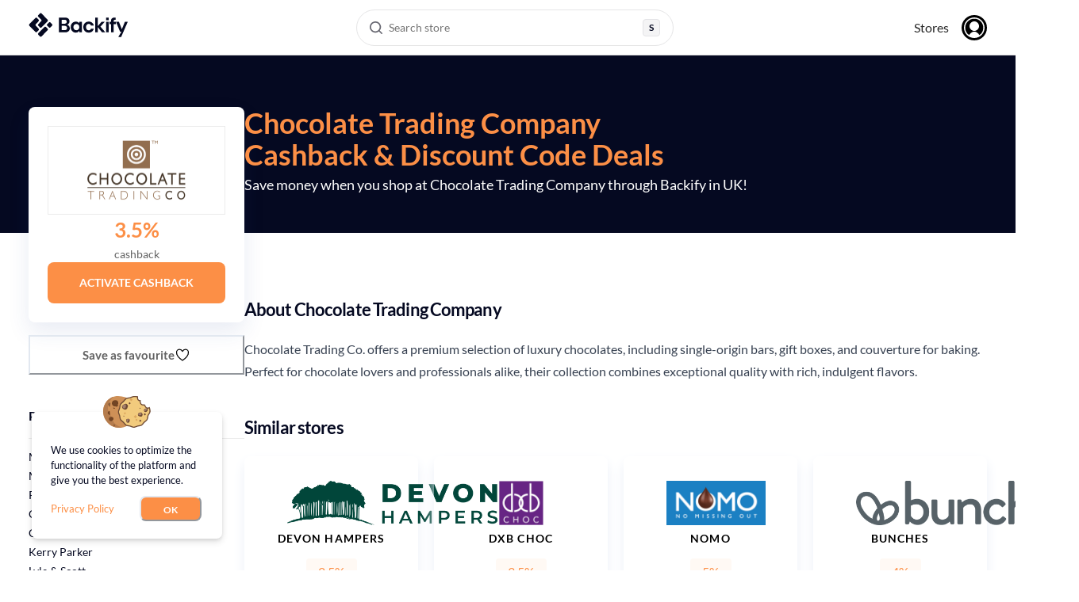

--- FILE ---
content_type: text/html; charset=utf-8
request_url: https://www.google.com/recaptcha/api2/anchor?ar=1&k=6LckCqsfAAAAAME7CuCmI21kxP207BVbNLyIQ27G&co=aHR0cHM6Ly9iYWNraWZ5LmNvbTo0NDM.&hl=en&v=9TiwnJFHeuIw_s0wSd3fiKfN&size=invisible&anchor-ms=20000&execute-ms=30000&cb=3mm242iw493i
body_size: 48298
content:
<!DOCTYPE HTML><html dir="ltr" lang="en"><head><meta http-equiv="Content-Type" content="text/html; charset=UTF-8">
<meta http-equiv="X-UA-Compatible" content="IE=edge">
<title>reCAPTCHA</title>
<style type="text/css">
/* cyrillic-ext */
@font-face {
  font-family: 'Roboto';
  font-style: normal;
  font-weight: 400;
  font-stretch: 100%;
  src: url(//fonts.gstatic.com/s/roboto/v48/KFO7CnqEu92Fr1ME7kSn66aGLdTylUAMa3GUBHMdazTgWw.woff2) format('woff2');
  unicode-range: U+0460-052F, U+1C80-1C8A, U+20B4, U+2DE0-2DFF, U+A640-A69F, U+FE2E-FE2F;
}
/* cyrillic */
@font-face {
  font-family: 'Roboto';
  font-style: normal;
  font-weight: 400;
  font-stretch: 100%;
  src: url(//fonts.gstatic.com/s/roboto/v48/KFO7CnqEu92Fr1ME7kSn66aGLdTylUAMa3iUBHMdazTgWw.woff2) format('woff2');
  unicode-range: U+0301, U+0400-045F, U+0490-0491, U+04B0-04B1, U+2116;
}
/* greek-ext */
@font-face {
  font-family: 'Roboto';
  font-style: normal;
  font-weight: 400;
  font-stretch: 100%;
  src: url(//fonts.gstatic.com/s/roboto/v48/KFO7CnqEu92Fr1ME7kSn66aGLdTylUAMa3CUBHMdazTgWw.woff2) format('woff2');
  unicode-range: U+1F00-1FFF;
}
/* greek */
@font-face {
  font-family: 'Roboto';
  font-style: normal;
  font-weight: 400;
  font-stretch: 100%;
  src: url(//fonts.gstatic.com/s/roboto/v48/KFO7CnqEu92Fr1ME7kSn66aGLdTylUAMa3-UBHMdazTgWw.woff2) format('woff2');
  unicode-range: U+0370-0377, U+037A-037F, U+0384-038A, U+038C, U+038E-03A1, U+03A3-03FF;
}
/* math */
@font-face {
  font-family: 'Roboto';
  font-style: normal;
  font-weight: 400;
  font-stretch: 100%;
  src: url(//fonts.gstatic.com/s/roboto/v48/KFO7CnqEu92Fr1ME7kSn66aGLdTylUAMawCUBHMdazTgWw.woff2) format('woff2');
  unicode-range: U+0302-0303, U+0305, U+0307-0308, U+0310, U+0312, U+0315, U+031A, U+0326-0327, U+032C, U+032F-0330, U+0332-0333, U+0338, U+033A, U+0346, U+034D, U+0391-03A1, U+03A3-03A9, U+03B1-03C9, U+03D1, U+03D5-03D6, U+03F0-03F1, U+03F4-03F5, U+2016-2017, U+2034-2038, U+203C, U+2040, U+2043, U+2047, U+2050, U+2057, U+205F, U+2070-2071, U+2074-208E, U+2090-209C, U+20D0-20DC, U+20E1, U+20E5-20EF, U+2100-2112, U+2114-2115, U+2117-2121, U+2123-214F, U+2190, U+2192, U+2194-21AE, U+21B0-21E5, U+21F1-21F2, U+21F4-2211, U+2213-2214, U+2216-22FF, U+2308-230B, U+2310, U+2319, U+231C-2321, U+2336-237A, U+237C, U+2395, U+239B-23B7, U+23D0, U+23DC-23E1, U+2474-2475, U+25AF, U+25B3, U+25B7, U+25BD, U+25C1, U+25CA, U+25CC, U+25FB, U+266D-266F, U+27C0-27FF, U+2900-2AFF, U+2B0E-2B11, U+2B30-2B4C, U+2BFE, U+3030, U+FF5B, U+FF5D, U+1D400-1D7FF, U+1EE00-1EEFF;
}
/* symbols */
@font-face {
  font-family: 'Roboto';
  font-style: normal;
  font-weight: 400;
  font-stretch: 100%;
  src: url(//fonts.gstatic.com/s/roboto/v48/KFO7CnqEu92Fr1ME7kSn66aGLdTylUAMaxKUBHMdazTgWw.woff2) format('woff2');
  unicode-range: U+0001-000C, U+000E-001F, U+007F-009F, U+20DD-20E0, U+20E2-20E4, U+2150-218F, U+2190, U+2192, U+2194-2199, U+21AF, U+21E6-21F0, U+21F3, U+2218-2219, U+2299, U+22C4-22C6, U+2300-243F, U+2440-244A, U+2460-24FF, U+25A0-27BF, U+2800-28FF, U+2921-2922, U+2981, U+29BF, U+29EB, U+2B00-2BFF, U+4DC0-4DFF, U+FFF9-FFFB, U+10140-1018E, U+10190-1019C, U+101A0, U+101D0-101FD, U+102E0-102FB, U+10E60-10E7E, U+1D2C0-1D2D3, U+1D2E0-1D37F, U+1F000-1F0FF, U+1F100-1F1AD, U+1F1E6-1F1FF, U+1F30D-1F30F, U+1F315, U+1F31C, U+1F31E, U+1F320-1F32C, U+1F336, U+1F378, U+1F37D, U+1F382, U+1F393-1F39F, U+1F3A7-1F3A8, U+1F3AC-1F3AF, U+1F3C2, U+1F3C4-1F3C6, U+1F3CA-1F3CE, U+1F3D4-1F3E0, U+1F3ED, U+1F3F1-1F3F3, U+1F3F5-1F3F7, U+1F408, U+1F415, U+1F41F, U+1F426, U+1F43F, U+1F441-1F442, U+1F444, U+1F446-1F449, U+1F44C-1F44E, U+1F453, U+1F46A, U+1F47D, U+1F4A3, U+1F4B0, U+1F4B3, U+1F4B9, U+1F4BB, U+1F4BF, U+1F4C8-1F4CB, U+1F4D6, U+1F4DA, U+1F4DF, U+1F4E3-1F4E6, U+1F4EA-1F4ED, U+1F4F7, U+1F4F9-1F4FB, U+1F4FD-1F4FE, U+1F503, U+1F507-1F50B, U+1F50D, U+1F512-1F513, U+1F53E-1F54A, U+1F54F-1F5FA, U+1F610, U+1F650-1F67F, U+1F687, U+1F68D, U+1F691, U+1F694, U+1F698, U+1F6AD, U+1F6B2, U+1F6B9-1F6BA, U+1F6BC, U+1F6C6-1F6CF, U+1F6D3-1F6D7, U+1F6E0-1F6EA, U+1F6F0-1F6F3, U+1F6F7-1F6FC, U+1F700-1F7FF, U+1F800-1F80B, U+1F810-1F847, U+1F850-1F859, U+1F860-1F887, U+1F890-1F8AD, U+1F8B0-1F8BB, U+1F8C0-1F8C1, U+1F900-1F90B, U+1F93B, U+1F946, U+1F984, U+1F996, U+1F9E9, U+1FA00-1FA6F, U+1FA70-1FA7C, U+1FA80-1FA89, U+1FA8F-1FAC6, U+1FACE-1FADC, U+1FADF-1FAE9, U+1FAF0-1FAF8, U+1FB00-1FBFF;
}
/* vietnamese */
@font-face {
  font-family: 'Roboto';
  font-style: normal;
  font-weight: 400;
  font-stretch: 100%;
  src: url(//fonts.gstatic.com/s/roboto/v48/KFO7CnqEu92Fr1ME7kSn66aGLdTylUAMa3OUBHMdazTgWw.woff2) format('woff2');
  unicode-range: U+0102-0103, U+0110-0111, U+0128-0129, U+0168-0169, U+01A0-01A1, U+01AF-01B0, U+0300-0301, U+0303-0304, U+0308-0309, U+0323, U+0329, U+1EA0-1EF9, U+20AB;
}
/* latin-ext */
@font-face {
  font-family: 'Roboto';
  font-style: normal;
  font-weight: 400;
  font-stretch: 100%;
  src: url(//fonts.gstatic.com/s/roboto/v48/KFO7CnqEu92Fr1ME7kSn66aGLdTylUAMa3KUBHMdazTgWw.woff2) format('woff2');
  unicode-range: U+0100-02BA, U+02BD-02C5, U+02C7-02CC, U+02CE-02D7, U+02DD-02FF, U+0304, U+0308, U+0329, U+1D00-1DBF, U+1E00-1E9F, U+1EF2-1EFF, U+2020, U+20A0-20AB, U+20AD-20C0, U+2113, U+2C60-2C7F, U+A720-A7FF;
}
/* latin */
@font-face {
  font-family: 'Roboto';
  font-style: normal;
  font-weight: 400;
  font-stretch: 100%;
  src: url(//fonts.gstatic.com/s/roboto/v48/KFO7CnqEu92Fr1ME7kSn66aGLdTylUAMa3yUBHMdazQ.woff2) format('woff2');
  unicode-range: U+0000-00FF, U+0131, U+0152-0153, U+02BB-02BC, U+02C6, U+02DA, U+02DC, U+0304, U+0308, U+0329, U+2000-206F, U+20AC, U+2122, U+2191, U+2193, U+2212, U+2215, U+FEFF, U+FFFD;
}
/* cyrillic-ext */
@font-face {
  font-family: 'Roboto';
  font-style: normal;
  font-weight: 500;
  font-stretch: 100%;
  src: url(//fonts.gstatic.com/s/roboto/v48/KFO7CnqEu92Fr1ME7kSn66aGLdTylUAMa3GUBHMdazTgWw.woff2) format('woff2');
  unicode-range: U+0460-052F, U+1C80-1C8A, U+20B4, U+2DE0-2DFF, U+A640-A69F, U+FE2E-FE2F;
}
/* cyrillic */
@font-face {
  font-family: 'Roboto';
  font-style: normal;
  font-weight: 500;
  font-stretch: 100%;
  src: url(//fonts.gstatic.com/s/roboto/v48/KFO7CnqEu92Fr1ME7kSn66aGLdTylUAMa3iUBHMdazTgWw.woff2) format('woff2');
  unicode-range: U+0301, U+0400-045F, U+0490-0491, U+04B0-04B1, U+2116;
}
/* greek-ext */
@font-face {
  font-family: 'Roboto';
  font-style: normal;
  font-weight: 500;
  font-stretch: 100%;
  src: url(//fonts.gstatic.com/s/roboto/v48/KFO7CnqEu92Fr1ME7kSn66aGLdTylUAMa3CUBHMdazTgWw.woff2) format('woff2');
  unicode-range: U+1F00-1FFF;
}
/* greek */
@font-face {
  font-family: 'Roboto';
  font-style: normal;
  font-weight: 500;
  font-stretch: 100%;
  src: url(//fonts.gstatic.com/s/roboto/v48/KFO7CnqEu92Fr1ME7kSn66aGLdTylUAMa3-UBHMdazTgWw.woff2) format('woff2');
  unicode-range: U+0370-0377, U+037A-037F, U+0384-038A, U+038C, U+038E-03A1, U+03A3-03FF;
}
/* math */
@font-face {
  font-family: 'Roboto';
  font-style: normal;
  font-weight: 500;
  font-stretch: 100%;
  src: url(//fonts.gstatic.com/s/roboto/v48/KFO7CnqEu92Fr1ME7kSn66aGLdTylUAMawCUBHMdazTgWw.woff2) format('woff2');
  unicode-range: U+0302-0303, U+0305, U+0307-0308, U+0310, U+0312, U+0315, U+031A, U+0326-0327, U+032C, U+032F-0330, U+0332-0333, U+0338, U+033A, U+0346, U+034D, U+0391-03A1, U+03A3-03A9, U+03B1-03C9, U+03D1, U+03D5-03D6, U+03F0-03F1, U+03F4-03F5, U+2016-2017, U+2034-2038, U+203C, U+2040, U+2043, U+2047, U+2050, U+2057, U+205F, U+2070-2071, U+2074-208E, U+2090-209C, U+20D0-20DC, U+20E1, U+20E5-20EF, U+2100-2112, U+2114-2115, U+2117-2121, U+2123-214F, U+2190, U+2192, U+2194-21AE, U+21B0-21E5, U+21F1-21F2, U+21F4-2211, U+2213-2214, U+2216-22FF, U+2308-230B, U+2310, U+2319, U+231C-2321, U+2336-237A, U+237C, U+2395, U+239B-23B7, U+23D0, U+23DC-23E1, U+2474-2475, U+25AF, U+25B3, U+25B7, U+25BD, U+25C1, U+25CA, U+25CC, U+25FB, U+266D-266F, U+27C0-27FF, U+2900-2AFF, U+2B0E-2B11, U+2B30-2B4C, U+2BFE, U+3030, U+FF5B, U+FF5D, U+1D400-1D7FF, U+1EE00-1EEFF;
}
/* symbols */
@font-face {
  font-family: 'Roboto';
  font-style: normal;
  font-weight: 500;
  font-stretch: 100%;
  src: url(//fonts.gstatic.com/s/roboto/v48/KFO7CnqEu92Fr1ME7kSn66aGLdTylUAMaxKUBHMdazTgWw.woff2) format('woff2');
  unicode-range: U+0001-000C, U+000E-001F, U+007F-009F, U+20DD-20E0, U+20E2-20E4, U+2150-218F, U+2190, U+2192, U+2194-2199, U+21AF, U+21E6-21F0, U+21F3, U+2218-2219, U+2299, U+22C4-22C6, U+2300-243F, U+2440-244A, U+2460-24FF, U+25A0-27BF, U+2800-28FF, U+2921-2922, U+2981, U+29BF, U+29EB, U+2B00-2BFF, U+4DC0-4DFF, U+FFF9-FFFB, U+10140-1018E, U+10190-1019C, U+101A0, U+101D0-101FD, U+102E0-102FB, U+10E60-10E7E, U+1D2C0-1D2D3, U+1D2E0-1D37F, U+1F000-1F0FF, U+1F100-1F1AD, U+1F1E6-1F1FF, U+1F30D-1F30F, U+1F315, U+1F31C, U+1F31E, U+1F320-1F32C, U+1F336, U+1F378, U+1F37D, U+1F382, U+1F393-1F39F, U+1F3A7-1F3A8, U+1F3AC-1F3AF, U+1F3C2, U+1F3C4-1F3C6, U+1F3CA-1F3CE, U+1F3D4-1F3E0, U+1F3ED, U+1F3F1-1F3F3, U+1F3F5-1F3F7, U+1F408, U+1F415, U+1F41F, U+1F426, U+1F43F, U+1F441-1F442, U+1F444, U+1F446-1F449, U+1F44C-1F44E, U+1F453, U+1F46A, U+1F47D, U+1F4A3, U+1F4B0, U+1F4B3, U+1F4B9, U+1F4BB, U+1F4BF, U+1F4C8-1F4CB, U+1F4D6, U+1F4DA, U+1F4DF, U+1F4E3-1F4E6, U+1F4EA-1F4ED, U+1F4F7, U+1F4F9-1F4FB, U+1F4FD-1F4FE, U+1F503, U+1F507-1F50B, U+1F50D, U+1F512-1F513, U+1F53E-1F54A, U+1F54F-1F5FA, U+1F610, U+1F650-1F67F, U+1F687, U+1F68D, U+1F691, U+1F694, U+1F698, U+1F6AD, U+1F6B2, U+1F6B9-1F6BA, U+1F6BC, U+1F6C6-1F6CF, U+1F6D3-1F6D7, U+1F6E0-1F6EA, U+1F6F0-1F6F3, U+1F6F7-1F6FC, U+1F700-1F7FF, U+1F800-1F80B, U+1F810-1F847, U+1F850-1F859, U+1F860-1F887, U+1F890-1F8AD, U+1F8B0-1F8BB, U+1F8C0-1F8C1, U+1F900-1F90B, U+1F93B, U+1F946, U+1F984, U+1F996, U+1F9E9, U+1FA00-1FA6F, U+1FA70-1FA7C, U+1FA80-1FA89, U+1FA8F-1FAC6, U+1FACE-1FADC, U+1FADF-1FAE9, U+1FAF0-1FAF8, U+1FB00-1FBFF;
}
/* vietnamese */
@font-face {
  font-family: 'Roboto';
  font-style: normal;
  font-weight: 500;
  font-stretch: 100%;
  src: url(//fonts.gstatic.com/s/roboto/v48/KFO7CnqEu92Fr1ME7kSn66aGLdTylUAMa3OUBHMdazTgWw.woff2) format('woff2');
  unicode-range: U+0102-0103, U+0110-0111, U+0128-0129, U+0168-0169, U+01A0-01A1, U+01AF-01B0, U+0300-0301, U+0303-0304, U+0308-0309, U+0323, U+0329, U+1EA0-1EF9, U+20AB;
}
/* latin-ext */
@font-face {
  font-family: 'Roboto';
  font-style: normal;
  font-weight: 500;
  font-stretch: 100%;
  src: url(//fonts.gstatic.com/s/roboto/v48/KFO7CnqEu92Fr1ME7kSn66aGLdTylUAMa3KUBHMdazTgWw.woff2) format('woff2');
  unicode-range: U+0100-02BA, U+02BD-02C5, U+02C7-02CC, U+02CE-02D7, U+02DD-02FF, U+0304, U+0308, U+0329, U+1D00-1DBF, U+1E00-1E9F, U+1EF2-1EFF, U+2020, U+20A0-20AB, U+20AD-20C0, U+2113, U+2C60-2C7F, U+A720-A7FF;
}
/* latin */
@font-face {
  font-family: 'Roboto';
  font-style: normal;
  font-weight: 500;
  font-stretch: 100%;
  src: url(//fonts.gstatic.com/s/roboto/v48/KFO7CnqEu92Fr1ME7kSn66aGLdTylUAMa3yUBHMdazQ.woff2) format('woff2');
  unicode-range: U+0000-00FF, U+0131, U+0152-0153, U+02BB-02BC, U+02C6, U+02DA, U+02DC, U+0304, U+0308, U+0329, U+2000-206F, U+20AC, U+2122, U+2191, U+2193, U+2212, U+2215, U+FEFF, U+FFFD;
}
/* cyrillic-ext */
@font-face {
  font-family: 'Roboto';
  font-style: normal;
  font-weight: 900;
  font-stretch: 100%;
  src: url(//fonts.gstatic.com/s/roboto/v48/KFO7CnqEu92Fr1ME7kSn66aGLdTylUAMa3GUBHMdazTgWw.woff2) format('woff2');
  unicode-range: U+0460-052F, U+1C80-1C8A, U+20B4, U+2DE0-2DFF, U+A640-A69F, U+FE2E-FE2F;
}
/* cyrillic */
@font-face {
  font-family: 'Roboto';
  font-style: normal;
  font-weight: 900;
  font-stretch: 100%;
  src: url(//fonts.gstatic.com/s/roboto/v48/KFO7CnqEu92Fr1ME7kSn66aGLdTylUAMa3iUBHMdazTgWw.woff2) format('woff2');
  unicode-range: U+0301, U+0400-045F, U+0490-0491, U+04B0-04B1, U+2116;
}
/* greek-ext */
@font-face {
  font-family: 'Roboto';
  font-style: normal;
  font-weight: 900;
  font-stretch: 100%;
  src: url(//fonts.gstatic.com/s/roboto/v48/KFO7CnqEu92Fr1ME7kSn66aGLdTylUAMa3CUBHMdazTgWw.woff2) format('woff2');
  unicode-range: U+1F00-1FFF;
}
/* greek */
@font-face {
  font-family: 'Roboto';
  font-style: normal;
  font-weight: 900;
  font-stretch: 100%;
  src: url(//fonts.gstatic.com/s/roboto/v48/KFO7CnqEu92Fr1ME7kSn66aGLdTylUAMa3-UBHMdazTgWw.woff2) format('woff2');
  unicode-range: U+0370-0377, U+037A-037F, U+0384-038A, U+038C, U+038E-03A1, U+03A3-03FF;
}
/* math */
@font-face {
  font-family: 'Roboto';
  font-style: normal;
  font-weight: 900;
  font-stretch: 100%;
  src: url(//fonts.gstatic.com/s/roboto/v48/KFO7CnqEu92Fr1ME7kSn66aGLdTylUAMawCUBHMdazTgWw.woff2) format('woff2');
  unicode-range: U+0302-0303, U+0305, U+0307-0308, U+0310, U+0312, U+0315, U+031A, U+0326-0327, U+032C, U+032F-0330, U+0332-0333, U+0338, U+033A, U+0346, U+034D, U+0391-03A1, U+03A3-03A9, U+03B1-03C9, U+03D1, U+03D5-03D6, U+03F0-03F1, U+03F4-03F5, U+2016-2017, U+2034-2038, U+203C, U+2040, U+2043, U+2047, U+2050, U+2057, U+205F, U+2070-2071, U+2074-208E, U+2090-209C, U+20D0-20DC, U+20E1, U+20E5-20EF, U+2100-2112, U+2114-2115, U+2117-2121, U+2123-214F, U+2190, U+2192, U+2194-21AE, U+21B0-21E5, U+21F1-21F2, U+21F4-2211, U+2213-2214, U+2216-22FF, U+2308-230B, U+2310, U+2319, U+231C-2321, U+2336-237A, U+237C, U+2395, U+239B-23B7, U+23D0, U+23DC-23E1, U+2474-2475, U+25AF, U+25B3, U+25B7, U+25BD, U+25C1, U+25CA, U+25CC, U+25FB, U+266D-266F, U+27C0-27FF, U+2900-2AFF, U+2B0E-2B11, U+2B30-2B4C, U+2BFE, U+3030, U+FF5B, U+FF5D, U+1D400-1D7FF, U+1EE00-1EEFF;
}
/* symbols */
@font-face {
  font-family: 'Roboto';
  font-style: normal;
  font-weight: 900;
  font-stretch: 100%;
  src: url(//fonts.gstatic.com/s/roboto/v48/KFO7CnqEu92Fr1ME7kSn66aGLdTylUAMaxKUBHMdazTgWw.woff2) format('woff2');
  unicode-range: U+0001-000C, U+000E-001F, U+007F-009F, U+20DD-20E0, U+20E2-20E4, U+2150-218F, U+2190, U+2192, U+2194-2199, U+21AF, U+21E6-21F0, U+21F3, U+2218-2219, U+2299, U+22C4-22C6, U+2300-243F, U+2440-244A, U+2460-24FF, U+25A0-27BF, U+2800-28FF, U+2921-2922, U+2981, U+29BF, U+29EB, U+2B00-2BFF, U+4DC0-4DFF, U+FFF9-FFFB, U+10140-1018E, U+10190-1019C, U+101A0, U+101D0-101FD, U+102E0-102FB, U+10E60-10E7E, U+1D2C0-1D2D3, U+1D2E0-1D37F, U+1F000-1F0FF, U+1F100-1F1AD, U+1F1E6-1F1FF, U+1F30D-1F30F, U+1F315, U+1F31C, U+1F31E, U+1F320-1F32C, U+1F336, U+1F378, U+1F37D, U+1F382, U+1F393-1F39F, U+1F3A7-1F3A8, U+1F3AC-1F3AF, U+1F3C2, U+1F3C4-1F3C6, U+1F3CA-1F3CE, U+1F3D4-1F3E0, U+1F3ED, U+1F3F1-1F3F3, U+1F3F5-1F3F7, U+1F408, U+1F415, U+1F41F, U+1F426, U+1F43F, U+1F441-1F442, U+1F444, U+1F446-1F449, U+1F44C-1F44E, U+1F453, U+1F46A, U+1F47D, U+1F4A3, U+1F4B0, U+1F4B3, U+1F4B9, U+1F4BB, U+1F4BF, U+1F4C8-1F4CB, U+1F4D6, U+1F4DA, U+1F4DF, U+1F4E3-1F4E6, U+1F4EA-1F4ED, U+1F4F7, U+1F4F9-1F4FB, U+1F4FD-1F4FE, U+1F503, U+1F507-1F50B, U+1F50D, U+1F512-1F513, U+1F53E-1F54A, U+1F54F-1F5FA, U+1F610, U+1F650-1F67F, U+1F687, U+1F68D, U+1F691, U+1F694, U+1F698, U+1F6AD, U+1F6B2, U+1F6B9-1F6BA, U+1F6BC, U+1F6C6-1F6CF, U+1F6D3-1F6D7, U+1F6E0-1F6EA, U+1F6F0-1F6F3, U+1F6F7-1F6FC, U+1F700-1F7FF, U+1F800-1F80B, U+1F810-1F847, U+1F850-1F859, U+1F860-1F887, U+1F890-1F8AD, U+1F8B0-1F8BB, U+1F8C0-1F8C1, U+1F900-1F90B, U+1F93B, U+1F946, U+1F984, U+1F996, U+1F9E9, U+1FA00-1FA6F, U+1FA70-1FA7C, U+1FA80-1FA89, U+1FA8F-1FAC6, U+1FACE-1FADC, U+1FADF-1FAE9, U+1FAF0-1FAF8, U+1FB00-1FBFF;
}
/* vietnamese */
@font-face {
  font-family: 'Roboto';
  font-style: normal;
  font-weight: 900;
  font-stretch: 100%;
  src: url(//fonts.gstatic.com/s/roboto/v48/KFO7CnqEu92Fr1ME7kSn66aGLdTylUAMa3OUBHMdazTgWw.woff2) format('woff2');
  unicode-range: U+0102-0103, U+0110-0111, U+0128-0129, U+0168-0169, U+01A0-01A1, U+01AF-01B0, U+0300-0301, U+0303-0304, U+0308-0309, U+0323, U+0329, U+1EA0-1EF9, U+20AB;
}
/* latin-ext */
@font-face {
  font-family: 'Roboto';
  font-style: normal;
  font-weight: 900;
  font-stretch: 100%;
  src: url(//fonts.gstatic.com/s/roboto/v48/KFO7CnqEu92Fr1ME7kSn66aGLdTylUAMa3KUBHMdazTgWw.woff2) format('woff2');
  unicode-range: U+0100-02BA, U+02BD-02C5, U+02C7-02CC, U+02CE-02D7, U+02DD-02FF, U+0304, U+0308, U+0329, U+1D00-1DBF, U+1E00-1E9F, U+1EF2-1EFF, U+2020, U+20A0-20AB, U+20AD-20C0, U+2113, U+2C60-2C7F, U+A720-A7FF;
}
/* latin */
@font-face {
  font-family: 'Roboto';
  font-style: normal;
  font-weight: 900;
  font-stretch: 100%;
  src: url(//fonts.gstatic.com/s/roboto/v48/KFO7CnqEu92Fr1ME7kSn66aGLdTylUAMa3yUBHMdazQ.woff2) format('woff2');
  unicode-range: U+0000-00FF, U+0131, U+0152-0153, U+02BB-02BC, U+02C6, U+02DA, U+02DC, U+0304, U+0308, U+0329, U+2000-206F, U+20AC, U+2122, U+2191, U+2193, U+2212, U+2215, U+FEFF, U+FFFD;
}

</style>
<link rel="stylesheet" type="text/css" href="https://www.gstatic.com/recaptcha/releases/9TiwnJFHeuIw_s0wSd3fiKfN/styles__ltr.css">
<script nonce="3uiBUEVRZHrOK4M6RZM1sw" type="text/javascript">window['__recaptcha_api'] = 'https://www.google.com/recaptcha/api2/';</script>
<script type="text/javascript" src="https://www.gstatic.com/recaptcha/releases/9TiwnJFHeuIw_s0wSd3fiKfN/recaptcha__en.js" nonce="3uiBUEVRZHrOK4M6RZM1sw">
      
    </script></head>
<body><div id="rc-anchor-alert" class="rc-anchor-alert"></div>
<input type="hidden" id="recaptcha-token" value="[base64]">
<script type="text/javascript" nonce="3uiBUEVRZHrOK4M6RZM1sw">
      recaptcha.anchor.Main.init("[\x22ainput\x22,[\x22bgdata\x22,\x22\x22,\[base64]/[base64]/UltIKytdPWE6KGE8MjA0OD9SW0grK109YT4+NnwxOTI6KChhJjY0NTEyKT09NTUyOTYmJnErMTxoLmxlbmd0aCYmKGguY2hhckNvZGVBdChxKzEpJjY0NTEyKT09NTYzMjA/[base64]/MjU1OlI/[base64]/[base64]/[base64]/[base64]/[base64]/[base64]/[base64]/[base64]/[base64]/[base64]\x22,\[base64]\\u003d\\u003d\x22,\x22w51fwqorwojChMKfBcOfBUpGGMKBwqNaCMOuw7XDl8Kyw4tCJMO/w51sIHtIT8OuTVfCtsK9wp97w4RUw5TDmcO3DsK8REXDqcOawow8OsOpSTpVO8KpWgMqPFdPUMKzdlzCvgDCmQlOG0DCo2MKwqx3woY9w4rCv8KJwq/Cv8KqWsKgLmHDhEHDrBMPN8KEXMKcXTEew4/DnzJWTMKSw41pwo4CwpFNwogWw6fDicOnfsKxXcODb3IXwol2w5k5w5zDi2orFWXDqlFUPFJPw5hkLh0dwrJgTz7DisKdHQs6CUIVw4bChRJvRsK+w6Uuw4rCqMO8Gxh3w4HDpxNtw7UdMkrClEdWKsOPw6dDw7rCvMO8VMO+HS/DnW1wwpXCssKbY3hnw53ChlMzw5TCnFPDqcKOwo4zHcKRwq59e8OyIh3Dly1AwpZ0w6UbwpDCpirDnMKJNkvDiwfDrR7DlhDCgl5Uwp87QVjChWLCuFo3OMKSw6fDlMK7Ew3DgFpgw7TDpsOdwrNSOUjDqMKkY8KOPMOiwpBPAB7ClMKXcBDDmcKRG1twdsOtw5XCuD/Ci8KDw5jCsDnCgBI6w4nDlsKoXMKEw7LCl8Kgw6nCtXrDnRILA8OcCWnCqErDiWMjBsKHID4pw6tELx9LK8OQwrHCpcK0RsKew4vDs38gwrQswq3CognDvcO+wq5ywofDryjDkxbDmn1sdMOHIVrCnjTDgS/Cv8OLw7Yxw6zCksOiKi3Dkztcw7JmRcKFHXHDpS0oZVDDi8KkeWhAwqlkw69jwqcpwrF0TsKSIMOcw449wrA6BcKQcsOFwrkYw5XDp1pgwqhNwp3DvMKqw6DCnh5Pw5DCqcObGcKCw6vCh8O9w7Y0cDctDMOYTMO/JjANwpQWKcOAwrHDvxwOGQ3CqsKcwrB1CMKqYlPDmMK+DEhEwrJrw4jDg3DCllluIgrCh8KoAcKawpUjUBRwJQA+b8KPw6dLNsOlI8KZSzBUw67Dm8K0wrgYFGjCmg/Cr8KRDCFxfsKgCRXCvWvCrWl6ZSE5w5LCg8K5wpnCuVfDpMOlwqoCPcKxw4bClFjClMK1RcKZw48nGMKDwr/[base64]/DgcOMXA/[base64]/DlwDDqsOew5fDi8K5w5fDrjHDoi0rwqLCrDbDh2ETwrTCrMK4UsK/w6fDvcOUw6wrwo1cw7/CsV8Kw497wpRwU8K3wpDDk8O4HsK6wpjCphbCvMKHwqPCpMKtJV/[base64]/[base64]/woTCjcO3w7Fow4tvw43ChcK5wpXCs8OYFnDDnsKxwoVewqZ4wqh+wqckSsK/UMOBw4I/w44aFSPCjk3Co8KJcMOSVRc+wpIeSMKRcirCgAohbcOLBcKHecKhb8OSw4LDnMO4w4XCpcKMGcO5csOgw4zCr3ccwrjDsSbDgcKNYXPCk3wLPsOWSsOmwqLCgxMgTcKCCcOnwrZhRMOaVjYQcQnCoT0kwpzDiMKLw6xPwqQRFktJPhPCoGzDg8K9w4gGVkZMwp7DnT/[base64]/CpsKmwqjCrVXDksKuw47Chkhrw6wxw4Jow6/Ciy/[base64]/CoRPDi8OJPcORHcK8wpAnf3xew6RswrcnSBPDo2zCi3rDuArCmBDCjsK0e8OGw7QkwrbDtEPDrcKew6N9wpPDgsO/DThmCMOBdcKqw50Fwog7w4QgEWnDihzChsOmdF/[base64]/GMOdw6JvwrlZw4PDpBHDlVlyLhFBw6rCisOVAQULworDpMKew4XCmMOYZRjCt8KZDGfCpCjCmHLDrMO7w6nCnjFswqwTUR1KP8KkIU3Dq3c+eUDDmcKRwoHDvsKzZjbDvsOyw6YIesK7w5bDucOmw6fCksOzWsONwo5Iw4NKwr3CssKGwrbDqMOTwo/CjcKOwpnCuWNmKTrCpcOVSsKHPUotwqYnwrvCvMK9wpbDij7CvsKBwoDCnSNnNwklclTCmWfDtsOdw49MwpMGEcK9wqTCgcO4w6czw6JCw64Gw7FhwqI/[base64]/Cn8KgPU5Lw74LQcK0woMvBcKEw40XAGLCsVPDqR18wqzDlcKlw6kkw7wtJxrDqsOww5DDqxEYwqLClS3DvcOSOF5Yw6FdFMOiw5dQMcOKd8KLWMO/wrbCo8KhwqAPOMOTw5AkDkTDiyIUMi/Dvh9rP8KCEMOMDi8tw6VkwovDt8O9dMO2w5TCjsOvWMOwQcOPU8K6w7PDtGnDvgITZkwAw4rDkMOsDsKfwo3DmMKyOFY3c3FzIsOIU17DtMOKClnDgEgPcsObwobDiMOrwr1WXcO/UMK5wo8awq8YdXXCjMOQw7zCusKqbwgLw7wow73CncOHMMKGJ8K2MsKnAMOIHWRXw6Y4X2ZkECzCqx9gw4rDjXppw7pSSAhSacKdWsKgwrpyW8KQIkIkwps0N8Ojw4AlccOgw5ROw5oiKyHDqMODw4F6MMKZw4lwRsKIRjvCmxXCp0LCmUDCpiDCnwNLI8O/VcOEw5MEKzAcA8KdwqrCiCU9RsK9w6NzLsK3NcKHwqEuwrMQwo8Hw57DinvCq8OkRcKPE8O0PSLDtMKlwphIA3fDlUZlw40Vw4/[base64]/CqMKYEMKywojDtStDwonDhsKgUhUEfsKyIUQ5ZsO7SVPDv8Kow53DjEVPCBcOwpvCg8OEw4Row6nDgU7Cp3Zgw6jDvDR2wrQubiozSGvCo8Kww7nCg8Kbw5AcTSfCiiVwwpUyFcKbMMOmwqHCkBFWdDbCqj3DvHcrwroRw7vDknglSF0CLcKOw7Mfw4hCwohLw5/DuTHDvhPCoMKLw7zDrVYMNcKjwpnDuz8bQMOdw57DoMKvw73DgWXCm2kHTsOtCsO0MMK1w6HCjMKnCwErwonDk8OlUF4BD8KOOBPCq0wYwqR/AkpgbsKyWEfDgx7CocOkLMOzZyTCsmYVb8KwXMKOw7fCsV42QsOMwpLCssK/[base64]/DqcOyE0bCrgvDrcKHVcKeSsOZw6M7d8OxJ8KzXU7DuyQAMcKRwpnCjwNLw7jCpsObK8KtQMOcQmgCw5kvwrxdw4NcfBQEfhHCoirCjcOyVi4ZwozCrsOuwqzDhUpUw48/[base64]/CkTHClUDDth8TLxbDgMOuwpoXJcKhIQ7CucOhTyxdwrjDgMKqwpfDvGDDnmd6w7sNa8KVNsOqdjgcwqPCqB/DisOxeGfDjkdLwrPDmsKOwpIIAsOAL17CscKWVnPClkM1QcOGBMKuwo/Dg8KnYcOdFcOLNydRw7jCssOJwoXDv8KBfATCpMOIwopqLMKUw7bCt8Kdw5ZNCCnCrMKLECg1UQfDtsOQw5LClMKcGkkgWMKQB8OGwoVcw54venHCsMOrwqcQw43CnTzDuj7DkcKhUcOtUR1uEcKCwr16wqnCgG7Dq8OtcsO/fBnDgMKAXcK7w5gIeDYUKmhpYMOnJWfDtMOrZcOwwqTDlsOkGcOGw5p/wovCmsK9w4pnw7MBFcKodyg/[base64]/DsCvCg3ZLDMKWHMORbsO3AsOid8OTw6M2JlNUAD/CqcOeXDPDmMKwwoLDoQ/CrcO9w6dGaCjDgEnCvXVQwo4cesKmX8Oew6VkFWIxVMOqwpdiJsK8WxLDj2PDgjQ5KRMtf8K0wotVVcKcw6JBwpprw5vClA5swqJ9BT/DscKyLcO1WTzCpwlIBkzDhUjCh8OkYcKNPz4MSV7Dk8OewqbDrw/[base64]/CnMOAAsKlwqjDicOSwoF3wrRrBMOFJsKrO8ODwqXCnsKuw77Dm2jCnAPDt8ORQsKGwq3Co8K/XsK5w7wiQCHCn0/[base64]/w5XDhTPDniV6wrTCplAtw71YdH8Yw7Qvw59SDGPDtwzCpMKBw73Cp0PClsKHMcONJkd3NMKlO8OFwqTDjVzCmcKWFsKYMRvCt8KXw57DnsOsEE7CvMOKSMOOwqZowo/CqsOwwrXCi8KbEA7CvnHCq8KEw4pEwpjCvsKnEzIrKi5RwpXCuxFZNR7Dm2hPwpXCssKnw4sFI8Orw61gwp52wpwTay/[base64]/[base64]/Dgn7CksKsQcKiWsKxQcK8w7zCqArDrkrCsMKNw6Ybw6d0J8OhwoPCpgfDhG3DslTDjWPDoQbCv0LDkg0vfGnCuj0vTE1+AMKsYT7DpsOXwrnCvcKtwp1Lw6ohw7DDqXzCt2NwWsK/GBMWeD3CoMOFJyXDlMOJwovDqgFzAlPDjcKEwrURLMOawrBDw6QkKMOpNEoLMMKew75reCM/[base64]/Q8O7NE4OEsOoaMKoJn/DqsK1OsKVw4nDvsKsZk13woZ+VTtIw7ZVw4jCgcOvw53DrCzDscK/w4ZYS8OUTnTCnsOVUlljwrTCs1jCosKRD8ObX1dcODzDnMOfw7/ChFjCkznCisKfwpBDdcOOw7jCimbCoHIQwoJ2CMKPw5HCgcKGw63CocOvTgTDmsOSOzPDoxxgMMO8w7cJHh9oAgFmwppWw7NDT1A8w6jDmsO6a3DCrSUdSsOXR13DosK2a8OawoMNSVDDn8KiU3XCk8KfA0BDecO/[base64]/DmGXDliEUwpgERDDDhMKhwpvDrhwrWzhbwo4YwpBWwqg8IhTDvV/DvXRowqpKwrkhw5Fdw7fDqmzDhMKnwrzDosKydT4nwo7Dhw7Ds8OQwovCsj/ChHYpSzlNw7/DqQjDjDtLCsOcJ8Oww6cWJcONw7DCnMKYEsOnLH9QOQ4CYcKYTcKkwq1dF37CtsOMwo8HJQECw68CUVfCjk/Ck1s6w5bDvsKwTjLChw4sXMOJG8Oww4bChAM4wpxsw63CiEE5FcO+wovCo8OjwpDDucKjw69+JcKqwp4awq7Dkhl7W1t5C8KRwqTDm8OLwofChMKRNWgYc3xtM8K3wp1jw5NSwoPDnsObw5/Cqk5Ww5drwpzDqMOvw5TDlcKvfTgXwrM+HjIFwrfDhjhkwpJYwpnDvcKwwr9UDUo1aMK/wrF7wp41ZDBRS8O/w7EKUmY/YDTDnVLDlS4pw7vCqGXCvMOECWhkYsKfwrnDuRjCoSIKBx/DgcOAwrg6wp9oHMKWw5rDpsKHwoPDgcOCwp7DusO+f8KCw4jDhnjCnsOUwrtSeMO1eX1Ew7/CpMK3w7LDmQnCm0F4w4PDlmkDw5Adw6zDhcO+FQ/DhsOtw7lVwoLDm1oGUwzDimzDr8Krw5DCpcK+SMKrw7R0OMKcw6zClcKuSxvDkgzCkmJMwrbDjg/CuMK5WjdYenfCj8OEXsKRfR/Cvi3Cp8Oww4E6wqTCrz3DhWhpw5zDs2bCu2nDocOOUsKhwrfDn1g1C0vDn3U1R8OPMMOSCAR1RyPCoVQBXgXChgN9wqd4wqfCgcKpcsO/w4LDmMOVwrbCsiUtC8KJG3HCtTBgw6vCo8KILXUVS8Oawpofw5FyVR7DgMKuScK4SEDDvUnDsMKEw7xSFHIrdm1tw75CwoorwrrDucOZwp7CtiXCv1xxVsK8wps8IBzDocOgwoRzdwlnwpJTa8KnWlXCsxgqwobDrw7Cv29leWwDOmLDqgwOwqLDuMO0fjx/O8ODw75NRcKhw6nDtFEdMlEddsOjQsKmwovDqcONwpIQw5fDpRDDgMK3wqU/[base64]/DnTfCjn/DjMO1bsKGVzbDncKpQxbCmcOGOMO/dkDCj3rDvQfDihdZL8KJwrd8wrvCnsOzw6HDn0zCkUpAKi5rLWBmWcKNHz5xwpLDlMKzKXg7IcO2NyZwwqXDscKdwqBrw5LCvE3DlyfCvcKjKmbDgFQdATdQJFQpwoEEw4vCjX/Cp8OqwoLCnnonwpvCilAhw4vClBoBITPCt2TDn8Kew7s0w5vCs8Omw6PCvMKow6x9HgcXIsKXIHs3w5vCh8OLMMKUIsO5MsKOw4fCtAEaJcOgU8O2woZnw4bDrgHDqQ3DicKdw4vCn15zO8KOCHVzLV/CrMO5wqEuw7HCucKwBnXCsAwRE8OSw6BCw44HwqpCwq/DsMKBYXnDj8KKwpHCkGLCosKpFsOowp9jwqPDpijChsKzMsOGQl1JTcKUwqvDll1XecKTTcOwwo0ib8OPIjEfPsOvI8Ocw63DvTdZEWgOw7nDtMKMS1jChMKmw5bDmD/Ct13DoQvCvDwbwovCl8K0w5zDoQcvCEt/wrx3QMKjw6gQwq/Dl2zDlhHDhW5CWALCgsKrw6LDk8OEeAvDlFPCt3vDmy7Cs8O2asO4FsOXw5NUVsOew45OLsK4wpYONsOZw7ZSInJjUDnDqsO3K0HCk3zDiTXChTnDlBdkbcKEOQEPw57CusKdwot8wp9qPMOEQwvDhSjCu8KAw5ZXGFXDisO/w68kZMOHw5TCtcKSV8KWw5fCkwpqwrHCj20gf8Oew4jCscOsE8KtM8OrwpEIWsKTw75QJcO6wrnDrGbClMKQFAXCuMKVB8KjE8O7w6jCocO6aAbDtcOWwq/Cp8OGUMOiwqXDvsKdw6F5wo9iIBYdwpgfY3MLdhfDqETDhMORPcKTY8OWw4gMG8OnFcOMw7UswqDDlsKawqrDqwLDhcONesKOShJmZhXDv8OlE8OkwrzCisKSwqJKwq3DohA8FnzCpisadWcwI1s5w788NcOVw41sJi7CpT/DscOnwrh9wr1IOMKlOW3CvQgKUsKcYgd6w4zDtMOsMsKsBFlKwqgvDirCj8OlWi7DoSR0wp7CrsKsw6oEw7nCn8KqFsOAMwPCo3DDj8OTw6nCgzkUwoLDscOnwrHDoA42wrV4w7EQT8KdEMOzw5rDmGcWw48rw6jCtgwjwrbCjsOWWR7CvMKLLcKcWB5LZQjCoBV/w6HDmsOIC8KKwq7CiMO1VRkCw4EewpgOeMKmMcKqGGkPNcOzDWIgw4BQB8O0w67DjllNecOTVMKSEcKLw4Iowoc5wo3Do8O9w4LCvxYOQjfCgMK9w50Pw51zRT/DmhvDh8OvJj7DtsKXwr3CqMKXw4rDjy1UAGodw5R7wp/DlsK4wqgYF8OFwojCmjBuwpzCu3fDsx3DtcKGw4oHwpoMT04nwotHGsKfwpwPfVXClgvCgERVw5ddwqtqDGzDl0/Dp8KfwrhaKMO8wpvCqcOpbQQ+w59GSDg/wpI6IsKCw6JWw59hwpZtDcObLMOxwoE8ViJRIk/CgAQ2M0XDvsK+DcKZMcKSVMKhBm8Nw4EdbT3CnHHCj8OlwpXDicOHwrcTPFDDgMOIJkzCjgtFPntrOcKGFcKpcMKuwojCnjnDlsKGw5vDl2gmOix8w53Dt8K2CMO5fcK9w4EbwoXCt8KOdsKdwp8nwq3Dhj40JAhFwp/Dk24jM8Onw4IVw4PDhMKha255GsKEZCPDuX7Cr8OrAMKJZyrDo8ONw6PDgwXCtsOiWBl8wqh9TwHDhnIhwocjFcOFwrg/[base64]/DrjjDqjQJw5NMDcKJPHzCs8O8wpDCsMOqPsOfC8KjE2xtwrQ5w7shNcOjw7vCk0PDji5+CsKwM8OgwrPCssK3w5nDusOcwpvDrcOcXsOzYRkvdcOnc0TDh8OOw5QzZzQyVnvDnMKWw6LDnS8ewqxDw7EuWRvCi8Kyw7/[base64]/MB0fwqXCkh1OTGRgw5vDlWJNHnTCuQLChXHCocO6wqnCj0fDrWXDtsKwIk5MwpXCpcKJwq3DusOzC8KBwoMcZh7DkxQawofDpVEBWcK7FsK1Ei3Cm8O7AMOTVsKOw4Rsw6bCulPCjsKhTsKYScK6wroCBMO4w6p1wrTDqsOoSncBX8Khw79jc8K/[base64]/DlcK7KMK3wo1gwqHDlMK7w7HDrUJkaMO1FcOlw6vDvMOVIwdyGWLDkmsswrnCp35ew4LCj3LCkm9nw4MdA2LCr8OUwpV1wqHDn0liB8KeAMKMBcKjfxgHEsKlacKbw4lvVjXDvmfCkMKdfEpDJSNYwoI7BcK2w6B/w6LDlWx/w4DDvwHDm8KDw6TDjwDCgxPDtBVdwqPDrhQCZMOQBXrCrT/CtcKiw7ojRHFPwpZMNcKQL8KYJTtWaR3CkCTDmcOfOsOxDMKJVGnDlsK1YsOfdXHCuBLCgcK+KMOTw77DjD4JGDEbw4HCjcOgw6/[base64]/Dow8awoNUw7nCtMOGwoxgX2nDk8OyDB5WGmcnwr7Dgk5Jwp/CpcOaT8OFCVpPw6IgGcKXw5fCnMOGwqHCh8OUGAc/JzxwFHocwrPDtVhYeMO/[base64]/wqNfFsKqwpFcw6rCtMOxwo5ZKMKmdsKhQ8OawocDw4Vpw5R+w6zCogMuw4PCmMKrw7BdF8KyLxzCqcKVYibCoELDtcOFwr7Dqm8Bw6/Ch8OHYsOqZMO8wqoKWVtTwqnDn8OrwrQ8R2rDhsKrwr3Cg0Ycw57DsMKsew/[base64]/Du8KuXiQHw5AhU3/[base64]/Coy7CrCA3DcOwwrF9SsKkDMKtbhNRXm5Tw6PDs8K2aWQuccO5wplSw5J6w6JLMCBSGQBKNsOTYcORwojCj8KIwo3CqDjDmcOZHcO8I8K4FcKjw5HCnMK1wqHCjxbCkn0VEVczUhXChcKacsOfJsOQLMK2wrRhO2J6CW/[base64]/Duk3DqkDCqcOxwpzCoX/DpSHCoMOQNsK3PsKawqXClMOqIsOPVcOQw4bClSrCsETDm3sHw4/[base64]/[base64]/Cp8K8C0F4wqzCnEvCiCgsGTzCk14aFxrCpWvCrB5IJjDClsK9w43Dgg3CrjQmPcOUw6U8FcOqwoEGw6fCvsO/[base64]/[base64]/[base64]/Dr8K5wrfCqlHCiTQhw5dFKDLCj8OBwp4eX8ObBMKCKgNnw4zDnnwzw6xNfXTDm8KcAW8Uwq5Xw4fCnMOCw4kKwoPCosOvYMKZw6xVRQd0DxtUbcOdO8OZwpcfwpdYw7R/ZcKhRDAxVxkkwobDvwzDvMK9VFQ/CXwFw5PDvXMaXh1JCj3Cik7CiHJxJkkKw7XDp3nCrW9ac2EibnIUBsKLw7U5Uw3CkcKWw7IZwqYQA8OhIsKsCQRKAsOlw59PwrxLw4LCicOOWMOUOlfDtcOSKcKRwpHCrBZXw7XCtWbDtivCo8OAw57DrMOBwqskw64VJR4aw4sPcgFPwpXDlcO4F8OMw7/CkcKTw60IH8OmADcDw7h1KcOEw606w40ddsKiw5QGwoQlwrTDoMK/Xl7CgT3Cg8O+wqXClG9+WcOsw4/DtHUMFivChGMbw7JhAsOTw6kReTrDv8O9Sk0Zwp4mccOLwovDk8KtGcKYcsKCw4XDoMKIegFkwpw8WsONcsO4w7fCiH7Cs8OuwoXCrg0uLMKeIhTDvRguw503KF95wp3CnXh7w6/CscOcw4YbXsKcwoHCnMK+NsKPwovDtcOSwrfCmxfDqVdifWfDgcKPCkNrwp7Do8KYwrFBw63Dh8ONwq/CgUtPXEYhwqU0wrrCsh08w5EPw4gXw6/[base64]/CqnTCkwDCncK3wpLDpQx2wo7Cs8Kaw4onYsORwqJXLGTDphwFBcKswq0Sw5nCqMKmwrzCoMOwey7Dp8K7w77CsA3DnMO8MMK7w7bDicKIwrPCjk0QO8KiRkpYw5hPwr4rwoQew55gw7nCg3ACVMKjwrRfw6RFJ0sUwpLDqjfCv8Kiw7TCkz/Dj8OVw4/DqsOTakhtZVFaPBZcFsKAwo7DgcKJw4JCFHY2CMKQwp4sQEPDgHQZPkbDmHpjMWZzwpzCvsO1Jwtaw5B4w7N7wrDDv2HDjcOeSGHDu8K1wqV5wpAVw6Yrw5vClFQYCMKTf8OcwoRnw5MdJ8OzVyQGCFfCsCDDgMO4wrfDv31xw6HCtXXDm8K8Jm/CkMOmBMKnw4sxL27Ci1wJbmfDt8KPZcOsw5Anwr4PJi10wovCtsKwCsKfwoJ/wovCq8Onb8OhSwABwqI/MMKKwq/Cm0zCt8OscMO7bHnDuCZdK8OLwr1aw7PDhMKbBldFCSJFwqVIwokNF8KUw78Xw5bCl2tFw5rCiUlrw5LCiylmFMOGwrzDqsKzwr7DuSFLA3fCicOcWA1UcsOmICrCjSnCg8OhcWLCjC0ReFnDtyfCtMOmwr/DhMOgPWjCkHkMwqHDuDs0wofCksKBwrZNwozDvyFWdgjDjMOIw7VTPsO6wrTCm2DDpMOSVA3CrlNnwqjCrcK4w7kawpgAN8K6CGJhCcKnwo00ScOjYsO8wr/CpMOBw4vDmRFgNMKhS8K6QjfCnWULwqEswpMZasKpwqDCniLCqWNSZcKQVMKFwoxPDk4xUyQ2fcKHwo/CggXDtMKxwo/CoH8LKw8XWxpfw4gRw4jDhysqwoHDqznDtRbDv8O6WcOfNsOXw710ZwbCmsOzLVjCg8O8wo3DnE3Cs1Myw7PChykQw4XDqUXDpMKVw658wr/ClsOtw4R5w4AGwocIwrIvBMK6FcOBH0/[base64]/w7RywoPDpgbCqsK2EGYgXVHDnEjCqEYhb1hdVmrDjRPCvGTDkMObQAsEcsK3wpTDpVTDnkLDicK4wovCkMO5wrhIw5d1IXTDm1DCvhvDpAbDgiXCqMOcPMK0YcKUw53Dij02QiPCkcOVwqFpw6ZVZ2XCjB04MD5Mw5x6JBNYw587w6LDiMOOwod3SsKwwoh/IENXQ3TDvMK0NcOOUcO4XCFawp9WNsKzU2lewr8Vw4YEw5rDo8OxwrUXQz/DjMKPw4zDlSNeNGxZY8KtDGPDmMKkwotAWsKmcVgbOsOwTsOnwqkVX3oRbMKLSzbDvFnCjsKMw7rDisOyPsO8w4UFwr3DtMOIOAvClsKATMOLZmBMZ8O3KVXCjRNDw7/[base64]/[base64]/XMOHw6TDkUwdwpZUwrQydcOtw7jDiXoKZnNtC8OcC8OgwqIVJsOafSvDvMKOZcKMTMOzwogfRMO9Y8Kjw4xPYDTCmArDkzVnw41ceVXDnMKxf8K4wqYJTcKCesOlNRzCkcOkU8KFw5fCgMKlHm9mwrhbwo/DsGhiwp7DljB0w4DCr8KUAmFuDSEgcsO1NEvCiRtrehp1SBjCjXbChcOHLzI+w5hsRcOXI8K2AsOiwqJWw6LDon1TFjzCli0BTRtAw59/TSvDisOtcGPCsmZSwog3cR8Mw4rDmMO9w4HCj8Ozw6Vkw5jDlCwYwpnDncOaw7zClsO5ZR5DBsOMYCTCk8KxZMOtdAvDiCAuw43ClMO8w6fCmMKtw7wFJcOACG/DoMOPwrwyw4XDuU7DrMKFW8KeKcOTbcKkZ2lowo5gJcOPAm/DtMO8Ix7CoD/DlAAHRMOCw68xwp5Rw55Nw5dsw5dBw5xFHVEowphmw6BkbXXDm8KDJsKJccK3H8KKf8OfZ1XDiSsgw5QUfxbChsOSKWETecKiQDrChcOUZcOuwoTDocK/ZD3DoMKJOzjChcKKw6/[base64]/ecKzRcObw5vDoD9bd1Vqw6VGw5TCicKWw4N6B8OuHMOxw5Qbw6bDj8Ocwql2ScO9XsOBXEHCqsKXwq8Rw45XaUNhVsOiwqsQw5Z2w4UFXcK/wqcVwr1ZbMOBL8Oyw7gowr/CrCrCoMKUw4zDrMO3KwwZUcOQcR/[base64]/DhsKJM8OSwrfCqsO7wpk8w59PeUzDtsKIEyhqwpbCisOHwp3DssK/wodSwqTDrsOkwrkvw4PCjsOuw73Cl8O0dFMnVS/ClcKwFsKBWTHDqBw9KX3CsC1Ew7bCnhbCr8OuwrImwoobXQJDVcK6w7YBA1wQwoTCmSopw77DicOLMB1Twrh9w7nCocOTFMOMw5rDkm0lw4XDmsOfIl7ClMKqw4rCvC8NB35sw4JdFsKcSAvCvSTDssKOH8KcJcOEwoHDiAXCjcOBQsKwwr/Dp8OICMOlwp1mw57DrBMCasKvw7QQNgrCszrDlMKgwobCvMKnw5R1w6HCrHFfYcOmw7ZPw7lTw5ZewqjCp8OddMOXwqjDg8KtCkZtYVnDjnRVVMKUwrNSKnM9cRvDmXvDj8OMw7cSGcKMw4QzasOiwobDlsKNXcKNwpxGw5howrrCtRLCuTPDqsKvPsK/dMK0w5fDlGVHXEY9wpfCoMOdXcOdw7EjMsO7cCnClsOjw5/CojLDpsKKw4nCmMOGNMOwUiZ3Q8KXHQdLwo0Pw4bDhyYOw5Jqw4VAcyXDvMO3w51NIcKTwpzCkgp9SMOBw4DDrnjCjS0Bw7Mhwo4TSMKnZWQVwqPCsMOMNV4Mw7AAw5zDojBkw4/Crgo+Wh/Ctjw8SsK0w7LDtmpJMcOoU2AkJMOnEyMiwpjClMKZIhvDg8OEwqnDuwguwqjDkcOxw4o3w47DosORHcOQEQVSw4LCtC3DpAYswrPCswpnwpjDn8OAa1g6LcOkOjtDb3jDiMKKU8K9wr3DosOVdF09wqJ/LsKwU8OyJsKRH8OGMcOBwrrDqsO4IHzCgDcnw5nCrcKaaMOaw7Buw73Cv8OcKGM1RMOrw6TDqMObdTZtSMOZwqskwrbDt3LDmcO/wqlBfcKxTMOGWcKdwoLCtMOaZklbwpcqw4Bew4bClWrCksOYGMK8w6DCiC8jwog+wrBXwo8BwozDpGzCvHzCv0kMw5HDvMOBw5rDskDDtcOTw4PDi2nDlwLCjS/DoMO/fXHDk0DDv8OgwonCucK5M8KlTcKQIMOeOcOUw7TCn8KGw5TCrWgbAgINZGREWMKvJsOFwqnCsMO1wpwZwrXDsGwwZcKtRTcVJsOESRdOw5MbwpQLGcK4a8OzNsK5dcOgGcK4w5kkdnfDu8OPw7EkPMKgwoNzw7HCkHzCvsOew4/CncKzw5jCmMOEw5Atwr59VsOhwp9yVhLDnsOBJ8KTwqAwwqfCtnHDl8Klw5XDnn/[base64]/w4PCt8Kuw6cbdMKzwrzCmAzDpMK1w7nDvsO+YcOqwrnCvcK7F8Knw63CocOkYcOFwq9qLsKTwpDCk8OAeMODLcObHijDpVVPw5N8w4PDscKDFcKjw4/DtHBtw6LCssKrwrxhYx3CqMO/X8KVwpDCn1nCshM/[base64]/DrsOHZMOuURHCmMKNw4PCi2bDjMKMw5wiw6Ykwo/CmcOMw4cUGgkiesKHw7gBw6fCpjcBwpd7RsOow5NbwoA3ScKXcsKew4TCo8K6fsKTw7M/wqfDp8KLBDsxN8K5fyDCscOywqdrwpkUwowewqjDuMOUXMKQw5LCm8KRwqsZT3jDjMOHw67DtsKKPAxfw6vDiMKBEwLCusOvw5/DssOFw67CqMOxw7NIw4XCksOTOsOBScOnMA7DvELCjsKKYCHCoMOJworCscOnPmUmH38rw6RNwrdrw41Wwr1JBm/DkmjDthPCmGYLe8KLCzofwqwvwrrDlw7DtMKrwoxlXMKbYh7DhR3CtcKYSQ7Cu0rCnSAYQ8O6SWd7bmjDtMKDw6kYwoc/SsOpw7/DiTrCmMOaw4Rywr7CviPCpTUHPU/CuH8WD8K4KcOjeMKVesK7K8KCd0rDu8KqEcO6w4fClsKefcKuw7VOAX3Cm1PClifCnsOuw7ZNCmHDjSzCjn57wo1Bw7NxwrRHUDEIwocOD8OKw7F7wo5rTlvCt8OSw6jDtMOFwqEASxvDmlYcQcOySMORw6gWwpLCgMOdMsOFw6/[base64]/CoMOYw43DpSLDrcKzUFvCoEPCncOBwpB2SA8UwrhYw6hCw4/CmsOqw47DvsKnWMOJCnNAw7MAw6dOwp0Sw5HDpMObbE/Cj8KNfzvCjDfDrCTChcOfwrzCuMKQesKEcsOyw4MfIMOMJMK+w40UfmTDq3fDnMOzwozDh1kFP8Kfw4cBb3ITRB0gw7HCqV7DumM1E1nDp0PCscO0w7PDmsOuw7LCsX0vwq/CjlnDicOIw5zDuFNrw55qDsOUw63Cp0cgwp/[base64]/Dp8OAIMOIw4FVbh7Dg8KqLsOUwrsKw5E8w6rDt8Ovwos3wozDpcKBw4Vuw4fDu8KTwqPCkcKxw5cBInnDkMKfX8Oiwp/DgkBywp3DolU6w545w4E4DsKVw7Raw5RQw7PCjD4bwonCv8O9cX3CnjkLMRksw51JEsK6cVcCw59dwrvCtcOnc8OBH8ORWEPCgMKwWG/[base64]/[base64]/[base64]/[base64]/DksOxw404DSpkwokIwobCn8O8RcO2w49sw7jDqGHDlsK0w5jDosKif8OhWsKnw6HDtcKjVcKYacKowrbCn2TDpn7Cj19UDAvCvsO0wp/Dqx7DqMO6wp1aw6rCt002w5vDoxFhdsK9W1rDnFjClQ3DiT7Cs8KCw448T8KFNsOoDsKvAcKYw5nCtsKWwo9Mw45Ewp19C0/Cm2rDlMKjS8Okw6syw6bDn3TDhcOnKE8/[base64]/w7o4MWHDrMKTw59tasOnchR8w7fCuntPcHUnX8O4wpLDlHEEw4s+e8KUAMO1wozDgkTDkRjCmsO6Z8OoQC3CosKrwr/Cv0cgwqd/w48nBcKGwpo4VDnCn2Y7TSFiF8KDwp3ChTp2dHwawq3CjcKkUcOaw4TDjUTDmVrCiMOPwpQmaTFCw6MKP8KMFcOWw73DhlkYf8Kfw5lvYsO5w6vDjk/DsH/CqwMCVcOSw68vwo9/woJ6SHXCn8OCcnsCO8KcA2ARwqwrMHXChcKSwqhCYsKSwpVkwqDDrcKbwptqw6XCsmPCjcKxwr9ww4fDnMKPw49bwrd5A8KyAcKDSQ5vwrjCosOTw7bDsQ3DhSR1w4/DnWMdacKHW05owow7wp4KNgrDiDMGwrJdwqbDlcKYwpjCm1JFPcKxwq/ClMKCF8K+KcOcw4ItwpXChsOhdsONQ8OPZMKTcSHCliZJw7jCocO9w5PDrgHCrsOFw4t+CkjDhnJcw69ifmTCviLDu8OSX1hVXcOQasKMwoHDlB1mwq3CoB7DhC7DvsKCwqt9eXbCj8KUUUhRwpM6wqEow57Cm8KETwdgwr/Dv8Oow7AYf0HDksOqw7PCtnVuw7PDo8KbFz1fQsOLF8Opw4fDvhXDqsOQwobCpcOzJsOxScKREMOJwoPCg1TDoEp0wpTCqWJkDC5Wwpw2bGENwrvClEbDm8KJIcO2e8O/XcOUwoPCuMKAYsKowo3DucOibsODwq3DhsKdGWfDlzfDjyTDkCpQKw1ew5fDvSbDpMOIw7vCucOGwp1iOMKnwrVoDRhywrl7w7QJwrjDhXRJwo7CszkqA8O1wrrCqMKAY3TCocOkMsOmGcKtKjl7YkvCjsKrU8KmwqJbwrjCnAsSw7k4w7nCm8ODe1l0Nzkqwp/CrgPDvVrDqF7DjcOZHcKbw7/Dry7DtcKdRxDDtTd+w5JmTMKswq/Dh8OEKcOWwofChMKoHF/CumHDjTHCpknCsx51w5tfX8OERcO/wpYNf8KqwrjCpMKjw7VJPlzDosO5LkJYdcO6RcOlcAfCrHHCrsO9w7QFK27CgBZGwqY+DcOLWEdywp3CicOmMMKjwqbCl1hfL8O3dE83TcOqQjTDiMK3U1TDpcOWwrNfRMOCw4zDpMO5JmE4YDnDpW40YsOCWDTCjsOOwqbCicOKNMKPw4Zjd8Kbe8KzbEAZLC/[base64]/woFkw6omR8K6w5TDtcOyIlFuaDPClhUvwpcTwrhRHMOXw6/CssOPw7Eow4EoeQgiSkrCrcOlJRLDo8OfR8K6eSrCgMK3w6bDocOIKcOpwqwCaSYUwqjDqsOoQlLCh8OQwoXClcOawrQ/HcKrO2kFJGJ0IMOmVsKaasOZUD7DthrDosO6wr5jfQ3ClMODw7PDpSsAWcOowpFrw4FHw5kOwr/CtlsGXDjDnkzCt8OFRcO0wqpbwpLDgMOawovDicO7IlZGYyDDsHYiwpXDpQEABcOfHsKJw43Dk8Onwp/Du8KPwrgRVcOvwrrCm8K4W8K4w6QkR8K4w4DCicO+TsKzNjTCkzXDpMOEw6RmVnoAeMK8w5zClsOdwpRqw6Zbw5dzwq0/wqsnw5hLKMKEFkQdwq/CgsOMwqbCi8K3RCcKwr3CmsOxw7tndwrDkMOFw7sceMK/UCVeKcKmBihpw6JfDMO3SA5kf8KOwqFfbsKvSTTDrEUWwrwgw4PDrcOiwovCilvCr8K9BsKTwoXDicKPKSPDnsKEwqbCrhfClllNw5XDhCMww5pERw7CkMK9wp/DvRTDkEXCsMK4wrttw5lIw7YQwq8dwpPDtTIuEMOqbcOzw6rChSVrw6wlwp08ccOkwrrCixfCmsKeGMOlI8KwwoLDn0/DoFVKwqjCnMKIw5JfwqZxw4fCkcOSdFzDp0hWOkHCtC/[base64]/DnTRTw4Qcw7Mxwq/[base64]/DqDPDqcKEw4DDmVRHWsKWwpN7w5LDuRzDqcKtwoVFwq0WcVvCvhgYX2DCmcO/[base64]/A8KeR8K9wpzDompEwoAVw5fCksO3w57CsyRKwopzw4g8w4TDqR4BwolABH1Lwro8T8O5w4DDs00xw4g9OsOEwrfCrcOFwrbClnpWX346NgbCjsKNYSPDuCM5XcOsK8KZwpIiw6fCicOEGEs/QcKYRMKQXMOsw6cKwq3DlMOjOsKfA8OVw7tKAxtEw5sGwrlKXBdUQ3PDs8KKNBLDrsKEw47CtTzDu8O4wq7CqxlKXRwVwpbDqsOvKTpFwrt6byoYAEXDoyZ/w5DCpMOkLmoBaVVew4jChwbCpybCrcKVwo7DjSoXwoZLw7IDcsOIwo7DoyA6woUEW0U/[base64]/MkoMU1DCusOSw63DoWzDl27DoCzCkWUUUHpXVcKUwp7DiRRuOcOZw7Frw73DucKCw4odw6J4PMKPQcOrGnTCisOHw6NnC8KJw59/wq/CmynDtcO/IhfCuXc7Qg/ChsOOcsKww6E7woHDgcOBw63CkcKyO8OhwqRVwrTClD3CqsOWwq/DkMKGwrBHwpRYa110wrYNCsO4F8OZwocjw4zCs8O6w6k9JjHCvcKJw7vClATCpMK/GcOZwqjDr8O8w4zCh8KMw4rDqm9FIkclIcO6by3DvzXCkENWbVAgD8Ohw5XDlsK/QMKzw7cUCsKaHMO8wpMtwpRTX8KMw4AswovCoV41RHMBwp3CnnLDvMO3YXbCp8Kowpo3wovCijDDjx17w64HBsKzwpwRwp18DFzCnsKzw5FwwrrDvgXCv2hVAFHCtcO9KQBxwpwewp8pTSbChE7CuMK9w6Z/[base64]/DrVV2XsOoYmvDqcOIfcK+ZlYScsOJD8OBwpjDjTLDmMK2woUlw5N1B0dZw53CkxI0YcO3wrE4wpDCrcOBF1cfwoLDthRBwrXDpj5WOn3Cq1vDrcO2VGt6w6nDocOgw7lxwp7DpmDCn0jCkH3DvmcUIhDCgcKpw5xND8KpTQZaw50Ww6kWwojCrAoGMsOIw4nDnsKawr/DosKdFsOoMMOgI8O6MsKrCMK4wo7CgMKwScOFRENuw4jCm8KvAMOwZcKkH2LDjFHChMK7wo/CkMOrY3Bmw63Dq8O/wp54w43CgcOFwrTDlsK/DGPDi0fCjE7DvFDCh8KwNmLDtFMeGsOwwpoUd8Olf8OmwpEyw4zDjXvDvgM6w6bCq8KDw44FdsOqISg0esOJFHbCsD/DjMO6RCQKYsKuGyAEwokQUUXDtQwyElzDosOpwoYYFmTCs2jDmn/Cuy5kw4xzw5/Ch8KJwqnCjcOyw43DgXbDnMKoG3HDv8OoKMK6wok9HsKJb8Kuw7Yvw694ChjDlSrDt1EjXcKwBWHCtgHDp2g3RAZsw5Ayw4hOwoQgw7PDvVjDq8KQw6EFf8KDPB/[base64]/DlMO7dcOFBsOkM8OTTMKBMMOUwr1Mwpp+IAbDlQYZLnzDjxHDogMhwrI0KQBrR38mGRXCrMK5M8OTCMK5w6/DowfCgwDDrsOiwqXDr3NWw6DCvMOhw6wiPcKcLMOPwq7Coi7CgFTDmD0mPsKlKnvDrBZXO8K3w686w5pJfMKuWjpjwonCswE2Uh5Aw5HDrsK7ADDClMO/wpzDkcOkw6shGRxBwoHCvsKgw7l1IMKRw47CssKHD8KLw5nCu8KewoPDqk48GsKnwp15w5ZeJsKpwq3Cg8KUFwLChMOVdAHCusKsHh7Cs8Kiwo3Cgi7Duz3CjMOywp9sw43CtsOYEFvDsBrCsWLDgsOVwr/DuQvDqWEqw5shZsOQXMO9w4DDkT7DujjDhQHDiw1fHl4Hw6gkw5zCqxQxQsOLGcOXw5FLJwUPwpY1eXjDmQHCosOMwqDDpcOOwqoswq1ew4x5XMOswoQQw7/Dk8Ktw5Ifw7XCkcKVfsO0ccO/JsOrMTsHwpIFw4MtaQ\\u003d\\u003d\x22],null,[\x22conf\x22,null,\x226LckCqsfAAAAAME7CuCmI21kxP207BVbNLyIQ27G\x22,0,null,null,null,1,[21,125,63,73,95,87,41,43,42,83,102,105,109,121],[-3059940,217],0,null,null,null,null,0,null,0,null,700,1,null,0,\x22CvYBEg8I8ajhFRgAOgZUOU5CNWISDwjmjuIVGAA6BlFCb29IYxIPCPeI5jcYADoGb2lsZURkEg8I8M3jFRgBOgZmSVZJaGISDwjiyqA3GAE6BmdMTkNIYxIPCN6/tzcYADoGZWF6dTZkEg8I2NKBMhgAOgZBcTc3dmYSDgi45ZQyGAE6BVFCT0QwEg8I0tuVNxgAOgZmZmFXQWUSDwiV2JQyGAA6BlBxNjBuZBIPCMXziDcYADoGYVhvaWFjEg8IjcqGMhgBOgZPd040dGYSDgiK/Yg3GAA6BU1mSUk0GhkIAxIVHRTwl+M3Dv++pQYZxJ0JGZzijAIZ\x22,0,0,null,null,1,null,0,0],\x22https://backify.com:443\x22,null,[3,1,1],null,null,null,1,3600,[\x22https://www.google.com/intl/en/policies/privacy/\x22,\x22https://www.google.com/intl/en/policies/terms/\x22],\x22+7PQLB5D02RRRgjmNaLvIvNBQEL1pfHotYhzh3z1/QE\\u003d\x22,1,0,null,1,1768382152211,0,0,[162,9,252,116,139],null,[168,110],\x22RC-b3SeZmkA-xF5Pw\x22,null,null,null,null,null,\x220dAFcWeA4lAutj6Iz5vn2ctkszwqIln7cMo9zyD6MK6tHT9Bm-6Y786evkbhulq3ioroGWHS0k6vyiGfp_4r_j5pJK2GBXHoXaYg\x22,1768464952454]");
    </script></body></html>

--- FILE ---
content_type: application/javascript; charset=UTF-8
request_url: https://backify.com/_next/static/chunks/app/%5Blocale%5D/layout-0a2712eebacce45c.js
body_size: 9123
content:
(self.webpackChunk_N_E=self.webpackChunk_N_E||[]).push([[1203],{13908:function(e,t,o){var n={"./gb/common.json":[85160,5160],"./se/common.json":[18193,8193],"./us/common.json":[71300,1300],"./xx/common.json":[74214,4214]};function r(e){if(!o.o(n,e))return Promise.resolve().then((function(){var t=new Error("Cannot find module '"+e+"'");throw t.code="MODULE_NOT_FOUND",t}));var t=n[e],r=t[0];return o.e(t[1]).then((function(){return o.t(r,19)}))}r.keys=function(){return Object.keys(n)},r.id=13908,e.exports=r},94745:function(e,t,o){Promise.resolve().then(o.bind(o,24583)),Promise.resolve().then(o.t.bind(o,27413,23)),Promise.resolve().then(o.t.bind(o,57541,23)),Promise.resolve().then(o.bind(o,39864)),Promise.resolve().then(o.bind(o,1385)),Promise.resolve().then(o.bind(o,61431)),Promise.resolve().then(o.bind(o,41929)),Promise.resolve().then(o.t.bind(o,14743,23)),Promise.resolve().then(o.t.bind(o,28629,23))},24583:function(e,t,o){"use strict";o.d(t,{default:function(){return p}});var n=o(94918),r=o(98968),i=o(91890),l=o(14048);const a={50:95,100:90,200:75,300:60,400:30,600:10,700:25,800:40,900:50};function c(e,t){let o=arguments.length>2&&void 0!==arguments[2]?arguments[2]:1,n=new l.C(e);return t<500&&(n=n.tint(a[t])),t>500&&(n=n.shade(a[t])),o&&(n=n.setAlpha(o)),n.toRgbString()}const s=(e,t)=>({color:"#FFC9A5",border:"2px solid ".concat(t.colors[e]),filter:"drop-shadow(0px 0px 8px ".concat(t.colors[e],")"),":hover":{boxShadow:"0px 0px 10px ".concat(t.colors[e])},":active":{background:c(t.colors[e],400),border:"2px solid ".concat(c(t.colors[e],400))}});var d={baseStyle:{background:"transparent",borderRadius:"8px",fontWeight:"bold",textTransform:"uppercase",":focus":{outline:"none",boxShadow:"none"},":focus-visible":{boxShadow:"outline"}},sizes:{sm:{py:16,px:16,fontSize:14,lineHeight:"32px"},md:{py:26,px:26,fontSize:14,lineHeight:"32px"}},variants:{category:e=>{let{theme:t}=e;return{border:"2px solid ".concat(c(t.colors.lightGrey2,500,.15)),color:"white",justifyContent:"flex-start",":hover":{border:"2px solid ".concat(t.colors.lightBlue),color:"lightBlue",filter:"drop-shadow(0px 0px 12px rgba(153, 225, 255, 0.55))"}}},categoryActive:e=>{let{theme:t}=e;return{border:"2px solid ".concat(t.colors.lightBlue),color:"lightBlue",filter:"drop-shadow(0px 0px 12px rgba(153, 225, 255, 0.55))",justifyContent:"flex-start"}},blueAnimated:()=>({bg:"darkBlue",color:"white",":hover":{textShadow:"0px 0px 12px rgba(153, 225, 255, 0.55)"},".chakra-button__icon":{transition:"transform 150ms"},":hover .chakra-button__icon":{transform:"translateX(10px)"},":hover[disabled]":{background:"darkBlue"}}),blue:()=>({bg:"darkBlue",color:"white",":hover":{textShadow:"0px 0px 12px rgba(153, 225, 255, 0.55)"},":hover[disabled]":{background:"darkBlue"}}),lightBlue:()=>({bg:"lightBlue",color:"veryDark",":hover":{color:"white"}}),orange:()=>({bg:"bOrange",color:"#fff",":hover":{bg:"#f1853d",textDecoration:"none"},":hover[disabled]":{background:"bOrange",opacity:.4}}),neonOrange:e=>{let{theme:t}=e;return s("bOrange",t)},neonBlue:e=>{let{theme:t}=e;return s("lightBlue",t)},solid:{background:"transparent"},outline:()=>({}),outlineBlue:()=>({bg:"#EBEBEB",color:"bBlack",borderRadius:"4px",":hover":{}}),secondary:()=>({bg:"rgba(231, 243, 248, 0.12)",":hover":{bg:"rgba(231, 243, 248, 0.15)"}})}};const u="Lato, sans-serif",f={...(0,i.B1)({colors:{veryDark:"rgba(0,9,25,1)",darkBlue:"rgba(0,30,84,1)",mediumBlue:"rgba(0,46,140,1)",lightBlue:"rgba(153,225,255,1)",green:"rgba(5,218,128,1)",orange:"#FFA800",white:"rgba(255,255,255,1)",mediumGrey:"rgba(197,201,208,1)",darkGrey:"rgba(99,99,99,1)",lightGrey:"rgba(231,243,248,1)",lightGrey2:"rgba(235,235,235,1)",orangeLight:"rgba(255,236,199,1)",text:"rgba(78,95,128,1)",underline:"rgba(255,168,0,1)",borderGrey:"rgba(37,47,71,1)",red:"rgba(241,75,85,1)",bOrange:"#fc8f46",bBlack:"#050921",bLightOrange:"#fff9f4",bDarkGray:"#636363",blue:{200:"#DFF1F9",300:"#99E1FF",500:"rgba(0, 46, 140, 1)",700:"rgba(0, 30, 84, 1)"},grey:{700:"#636363"}},config:{cssVarPrefix:"x",initialColorMode:"light",useSystemColorMode:!1},fonts:{heading:u,body:u},styles:{global:()=>({body:{color:"bBlack"}})},components:{Button:d,Input:{baseStyle:{field:{}},sizes:{lg:{field:{},addon:{}},md:{field:{px:24,h:56},addon:{}},sm:{field:{fontSize:14,h:40,px:12,borderRadius:8},addon:{}},xs:{field:{},addon:{}}},variants:{outlineBlue:{field:{border:"1px solid",bg:"transparent",borderColor:"lightBlue",_invalid:{borderColor:"red"},_focus:{borderColor:"neonBlue",boxShadow:"0px 0px 10px rgba(153,225,255,1)"}}},claimInput:{field:{border:"1px solid #4a5074",_invalid:{borderColor:"red"},_focus:{border:"1px solid #4a5074"}}},outline:()=>({field:{borderColor:"mediumGrey",_invalid:{borderColor:"red"}}})},defaultProps:{size:"md",variant:"outline"}},FormLabel:{baseStyle:{color:"bBlack",mb:8,fontSize:14,lineHeight:"22px"}},Select:{baseStyle:{field:{paddingInlineEnd:"2rem"},icon:{width:"1.5rem",right:"0.5rem"}},sizes:{lg:{field:{},addon:{}},md:{field:{px:24,h:56},addon:{}},sm:{field:{fontSize:14,h:40,px:12,borderRadius:8},addon:{}},xs:{field:{},addon:{}}},variants:{outline:()=>({field:{borderColor:"mediumGrey",_invalid:{borderColor:"red"}}}),claimSelect:{field:{border:"1px solid #C5C9D0",_invalid:{borderColor:"red"},_focus:{border:"1px solid #4a5074"}}}},defaultProps:{size:"md",variant:"outline"}},Checkbox:{baseStyle:{control:{borderRadius:4}},variants:{lightBlue:{control:{w:20,h:20,border:"1px solid",borderColor:"blue.200",bg:"white",_checked:{bg:"blue.300",borderColor:"blue.200",color:"white",_hover:{bg:"blue.300",borderColor:"blue.200",color:"white"}},_focus:{boxShadow:"none"}}},bOrange:{control:{w:20,h:20,border:"1px solid #C5C9D0",borderColor:"#C5C9D0",bg:"white",_checked:{bg:"#FC8F46",borderColor:"#FC8F46",color:"#fff",_hover:{bg:"#FC8F46",borderColor:"#FC8F46",color:"#fff"}},_focus:{boxShadow:"none"}}}},sizes:{sm:{control:{h:12,w:12},label:{fontSize:"sm"},icon:{fontSize:"0.45rem"}},md:{control:{w:16,h:16},label:{fontSize:"md"},icon:{fontSize:"0.625rem"}},lg:{control:{w:20,h:20},label:{fontSize:"lg"},icon:{fontSize:"0.625rem"}}}},Table:{baseStyle:{th:{bg:"bLightOrange",color:"bOrange",fontWeight:"bold",textTransform:"unset",letterSpacing:"unset"},thead:{tr:{height:"64px"}},tbody:{tr:{height:"50px"}}}},Tooltip:{baseStyle:{paddingTop:"0.125rem",paddingBottom:"0.125rem",paddingInlineStart:"0.25rem",paddingInlineEnd:"0.25rem"}},Container:{baseStyle:{px:["1rem","1rem","0rem"]}},Popover:{baseStyle:{popper:{width:"100%",maxWidth:"100%"}}}},textStyles:{label:{fontSize:14,fontWeight:"bold",lineHeight:"32px",letterSpacing:"0.08em",textTransform:"uppercase"},p:{14:{fontStyle:"normal",fontWeight:"normal",fontSize:"14px",lineHeight:"22px"},16:{fontStyle:"normal",fontWeight:"normal",fontSize:"16px",lineHeight:"22px"},18:{fontStyle:"normal",fontWeight:"normal",fontSize:"18px",lineHeight:"32px"}},desktop:{h1:{fontSize:"80px",fontStyle:"normal",fontWeight:400,lineHeight:"64px",letterSpacing:"-0.06em"},h2:{fontStyle:"normal",fontWeight:"bold",fontSize:"40px",lineHeight:"64px",letterSpacing:"-0.06em"},h3:{fontStyle:"normal",fontWeight:"bold",fontSize:"30px",lineHeight:"42px"},h4:{fontStyle:"normal",fontWeight:"bold",fontSize:"22px",lineHeight:"32px"}},mobile:{h1:{fontStyle:"normal",fontWeight:"bold",fontSize:"40px",lineHeight:"40px",letterSpacing:"-0.08em"},h2:{fontStyle:"normal",fontWeight:"bold",fontSize:"34px",lineHeight:"32px",letterSpacing:"-0.06em"}}}}),space:{},sizes:{max:"max-content",min:"min-content",full:"100%",container:{sm:"640px",md:"768px",lg:"1024px",xl:"1208px",xxl:"1440px"}},breakpoints:{tablet:"48em",lg:"64em",desktop:"80em"}};function p(e){return(0,n.jsx)(r.x,{resetCSS:!0,theme:f,children:e.children})}},39864:function(e,t,o){"use strict";o.d(t,{SWRProvider:function(){return l}});var n=o(94918),r=o(13872),i=o(60925);const l=e=>{let{children:t}=e;return(0,n.jsx)(r.J$,{value:{fetcher:function(){for(var e=arguments.length,t=new Array(e),o=0;o<e;o++)t[o]=arguments[o];return(0,i.x1)(...t)}},children:t})}},1385:function(e,t,o){"use strict";o.d(t,{default:function(){return s}});var n=o(94918),r=o(80937),i=o(38926),l=o(4176),a=o(61508),c=o(49451);function s(e){let{children:t,locale:s,namespaces:d,resources:u}=e;const f=(0,r.Fs)();return async function(e,t,n,i){(n=n||(0,r.Fs)()).use(a.D),i||n.use((0,l.Z)(((e,t)=>o(13908)("./".concat(e,"/").concat(t,".json"))))),await n.init({lng:e,resources:i,fallbackLng:c.E.defaultLocale,supportedLngs:c.E.locales,defaultNS:t[0],fallbackNS:t[0],ns:t,preload:i?[]:c.E.locales}),n.services.resourceStore.data,n.t}(s,d,f,u),(0,n.jsx)(i.a3,{i18n:f,children:t})}},49451:function(e,t,o){"use strict";o.d(t,{E:function(){return n}});const n={locales:["us","gb","se"],defaultLocale:"us",prefixDefault:!0}},29253:function(e,t,o){"use strict";o.d(t,{$:function(){return s}});var n=o(90321),r=o(3872),i=o(402),l=o(49451);const a=e=>e.replace(/^\.+/,"").replace(/\.+$/,""),c="gb";function s(){const e=(0,n.useCurrentLocale)(l.E),{t:t}=(0,r.$G)("common");return{t:(0,i.useCallback)(((e,o)=>{const n=a(e),r=t(n,{...o});if(r)return r;const i=t(n,{...o,lng:c});return""!==i?i:n}),[e,t])}}},61431:function(e,t,o){"use strict";o.d(t,{AdminShortcut:function(){return l}});var n=o(94918),r=o(40506),i=(o(402),o(91192));function l(){const{user:e}=(0,i.Z)();return e&&"admin"===(null===e||void 0===e?void 0:e.type)?(0,n.jsx)(n.Fragment,{children:(0,n.jsx)(r.r,{href:"https://admin.backify.com/app",position:"fixed",top:"147",right:"10",background:"#eee",borderRadius:"2",fontSize:"14",padding:"2px 8px",zIndex:"99999",display:["none","none","block"],_hover:{textDecoration:"none"},children:"Admin"})}):null}},41929:function(e,t,o){"use strict";o.d(t,{GDPR:function(){return L}});var n,r,i,l,a,c,s,d,u,f,p,h,b,g,m,x,v,y,w,S=o(94918),k=o(63092),C=o(32766),E=o(65946),j=o(36104),z=o(48210),B=o(402),_=o(29253),D=o(34996);function F(){return F=Object.assign?Object.assign.bind():function(e){for(var t=1;t<arguments.length;t++){var o=arguments[t];for(var n in o)Object.prototype.hasOwnProperty.call(o,n)&&(e[n]=o[n])}return e},F.apply(this,arguments)}var O,A,T=function(e){return D.createElement("svg",F({viewBox:"0 0 90 60",fill:"none",xmlns:"http://www.w3.org/2000/svg"},e),n||(n=D.createElement("path",{d:"M63.497 28.499c.256 28.514-40.08 43.996-57.36 18.831-11.52-15.485-5.76-36.782 9.604-44.52C27.266-2.998 42.631.872 54.667 8.27c5.531 4.896 8.92 11.904 8.834 20.23",fill:"#CE9057"})),r||(r=D.createElement("path",{d:"M17.345 43.196c-1.332-5.542-6.44-8.89-7.606-14.54-1.026-4.968-.898-9.044.543-13.944C11.85 9.4 15.302 4.89 19.572 1.29a24.918 24.918 0 0 0-3.883 1.533C.322 10.566-5.44 31.862 6.084 47.342c7.372 10.73 18.93 14.05 29.748 12.146-8.42-2.591-16.22-6.868-18.487-16.288",fill:"#B57C4D"})),i||(i=D.createElement("path",{d:"M9.365 15.426c-.462 1.314 2.47 4.483 3.385 4.815.92.327.787-2.61.921-4.228.131-1.668.358-3.35-.56-3.681-.917-.327-3.278 1.78-3.746 3.094Z",fill:"#8A5F3D"})),l||(l=D.createElement("path",{d:"M20.53 56.449c.55.334 2.233-.73 2.46-1.125.23-.393-1.099-.603-1.815-.81-.736-.215-1.472-.472-1.7-.078-.23.392.508 1.676 1.055 2.013Zm21.883-19.372c.547.331 2.23-.732 2.46-1.126.23-.395-1.099-.605-1.817-.812-.734-.216-1.473-.47-1.702-.075-.229.39.51 1.676 1.06 2.013Zm-22.2-12.98c.546.335 2.23-.73 2.46-1.126.228-.392-1.1-.602-1.818-.809-.736-.215-1.472-.473-1.7-.079-.23.394.508 1.678 1.057 2.014Z",fill:"#724424"})),a||(a=D.createElement("path",{d:"M40.748 50.115c-.219 1.374 3.237 3.95 4.202 4.106.962.153.304-2.708.135-4.326-.169-1.666-.254-3.358-1.219-3.515-.959-.154-2.898 2.353-3.118 3.735",fill:"#8A5F3D"})),c||(c=D.createElement("path",{d:"M8.504 31.885c-.218 1.376 3.24 3.95 4.204 4.107.961.152.302-2.708.133-4.324-.17-1.666-.253-3.36-1.217-3.518-.96-.153-2.9 2.356-3.12 3.735Zm20.06-20.28c-.399-1.574-1.382-2.6-2.666-3.246-2.355-.706-5.066-.677-6.96.522.003-.004.005.022.01.017a5.075 5.075 0 0 0-.656.5c-2.509 2.23-2.544 6.534.391 8.87.281.242.574.444.873.62a5.694 5.694 0 0 0 .858.412l.156.054c.242.08.484.148.725.192.071.014.14.028.208.037.232.036.462.053.694.058.073.002.142.008.215.006.243-.004.483-.024.721-.06.056-.01.113-.01.167-.02.29-.052.576-.12.856-.211.063-.02.12-.29.18-.312.185-.066.37-.457.547-.457h-.02c2.63-1.375 4.536-3.899 3.7-6.981Zm-9.092 30.416c-.283-1.073-.98-1.776-1.893-2.215-1.675-.483-3.603-.46-4.949.356 0-.002.004.015.007.013-.162.097-.32.216-.467.342-1.78 1.521-1.806 4.46.281 6.057.198.166.407.303.618.425l.02.008c.195.11.39.2.591.272.036.014.074.024.111.038.17.054.345.099.511.13.054.01.103.02.151.026.165.023.33.036.494.042.051 0 .1.004.151.002.173-.002.342-.02.514-.044.04-.004.08-.004.118-.014a4.35 4.35 0 0 0 .61-.143c.044-.014.083-.197.126-.214.133-.044.262-.311.39-.311h-.014c1.864-.937 3.223-2.662 2.63-4.767",fill:"#724424"})),s||(s=D.createElement("path",{d:"M23.395 19.266c.31.554.798.84 1.368.949 1 .022 2.066-.273 2.691-.925 0 .002-.005-.009-.007-.004.077-.08.147-.167.211-.258.768-1.104.354-2.737-1.032-3.315-.133-.06-.27-.11-.412-.146a2.158 2.158 0 0 0-.439-.066 2.21 2.21 0 0 0-.753.083c-.095.024-.189.056-.28.096-.018.009-.042.016-.063.024-.11.05-.217.107-.32.17-.018.014-.016.121-.036.135-.069.045-.1.212-.169.23l.007-.002c-.899.794-1.403 1.95-.766 3.034v-.005Zm28.323-4.464c-.282-1.071-.98-1.775-1.893-2.215-1.676-.482-3.603-.462-4.949.356.002-.002.004.017.006.011a3.969 3.969 0 0 0-.466.341c-1.78 1.524-1.807 4.461.28 6.058.199.165.413.31.64.431.192.11.388.2.587.272.04.014.077.023.112.037.218.068.44.12.665.156.164.022.33.036.494.041.051 0 .1.004.152.004.17-.004.344-.019.512-.043.04-.006.08-.006.116-.013.21-.034.411-.084.611-.146.045-.011.084-.198.127-.211.133-.044.262-.311.39-.311h-.014c1.866-.939 3.223-2.66 2.63-4.768ZM60.644 32.1c-.485-1.844-1.684-3.054-3.25-3.805-2.875-.83-6.189-.794-8.498.612.003-.007.008.024.001.02-.282.173-.55.367-.802.583-3.06 2.618-3.103 7.664.481 10.402.34.284.698.522 1.063.727.011.004.021.013.033.017.331.19.67.341 1.017.466.062.023.124.042.191.064.292.093.591.171.88.227.09.015.173.03.26.04.281.042.563.064.846.07.086 0 .172.008.265.008.293-.008.587-.032.877-.072.071-.01.137-.013.204-.021.354-.06.703-.144 1.045-.251.076-.021.147-.337.22-.364.226-.078.448-.532.666-.532h-.022c3.204-1.618 5.535-4.576 4.514-8.19",fill:"#724424"})),d||(d=D.createElement("path",{d:"M78.583 16.913c.244.926.6 1.926 1.103 2.843.675 1.231 1.674 2.412 3.127 2.968 1.199.476 2.446.123 3.346-.235a18.569 18.569 0 0 0 1.204-.542l.072.218c.204.617.452 1.396.668 2.275.438 1.778.728 3.88.334 5.8l-.008.039-.005.038c-.13 1.04-.723 2.003-1.512 3.139-.074.107-.15.216-.229.327-.692.984-1.498 2.133-1.844 3.402l-.003.01c-.243.934-.393 1.943-.532 2.882-.057.383-.112.755-.17 1.105-.215 1.272-.492 2.377-1.049 3.305l-.01.016-.009.017c-.506.92-1.31 1.696-2.305 2.515a59.19 59.19 0 0 1-.82.66c-.758.602-1.58 1.255-2.289 1.964-.657.657-1.288 1.437-1.886 2.176-.236.291-.466.576-.691.845-.834.995-1.65 1.845-2.595 2.412-.928.557-2.033.834-3.305 1.048-.35.06-.722.114-1.105.17-.94.14-1.948.29-2.881.533l-.011.003c-.903.246-1.836.62-2.713.97-.35.14-.691.277-1.018.4-1.203.455-2.324.784-3.45.784-1.127 0-2.248-.33-3.451-.784-.327-.123-.668-.26-1.018-.4-.876-.35-1.81-.724-2.713-.97l-.01-.003c-.934-.244-1.943-.393-2.882-.532a57.426 57.426 0 0 1-1.105-.17c-1.272-.215-2.377-.492-3.305-1.05l-.016-.009-.017-.009c-.92-.506-1.696-1.311-2.515-2.305a59.347 59.347 0 0 1-.66-.82c-.602-.759-1.255-1.58-1.964-2.289-.657-.657-1.437-1.288-2.176-1.886a65.453 65.453 0 0 1-.845-.691c-.995-.834-1.845-1.65-2.412-2.595-.557-.928-.834-2.033-1.048-3.305-.06-.35-.114-.722-.17-1.105-.14-.94-.29-1.948-.533-2.882l-.003-.01c-.246-.904-.62-1.837-.97-2.713-.14-.35-.277-.691-.4-1.018-.455-1.203-.784-2.324-.784-3.45 0-1.128.33-2.248.784-3.452.123-.326.26-.667.4-1.017.35-.877.724-1.81.97-2.713l.003-.01c.244-.934.393-1.943.532-2.882.057-.383.112-.755.17-1.105.215-1.272.492-2.377 1.05-3.305l.009-.016.009-.017c.506-.92 1.311-1.696 2.305-2.516.258-.213.535-.432.82-.658.759-.604 1.58-1.256 2.289-1.965.657-.657 1.288-1.437 1.886-2.176.236-.291.467-.576.691-.845.834-.995 1.65-1.845 2.595-2.412.928-.557 2.033-.834 3.305-1.048.35-.06.722-.114 1.105-.171.94-.14 1.948-.288 2.882-.532l.01-.003c.904-.246 1.837-.62 2.713-.97.35-.14.691-.277 1.018-.4 1.203-.455 2.324-.784 3.45-.784L59 1.004c2.08-.01 4.206-.019 6.016.327-.118 1.387-.15 3.158.41 4.607.363.935.993 1.793 2.034 2.303.728.357 1.59.51 2.585.461a16.99 16.99 0 0 0 .038 2.047c.073.88.236 1.863.58 2.759.343.893.898 1.78 1.803 2.345 1.084.677 2.594.967 3.873 1.066.789.061 1.583.057 2.245-.006Z",fill:"#F2CB7D",stroke:"#6D4934",strokeWidth:2})),u||(u=D.createElement("path",{d:"M35.882 18.618c-1.095 1.861.547 5.255 2.737 6.24 3.175 1.314 5.036 1.533 7.007-1.861.656-1.204 1.532-4.38 1.204-5.145-.438-1.095-2.3-3.285-3.503-3.285-3.394.11-6.678 2.737-7.445 4.05",fill:"#6D4934"})),f||(f=D.createElement("path",{d:"M36.43 18.618c-.767 1.314 1.204 5.255 3.831 4.926 3.613-.438 3.285-7.882 1.752-7.882-2.627 0-5.036 1.97-5.583 2.956",fill:"#A37F6A"})),p||(p=D.createElement("path",{d:"M72.448 38.871c1.532-.438 2.627-3.175 1.97-4.817-.985-2.518-1.97-3.613-4.817-2.846-.985.328-3.284 1.532-3.503 2.08-.329.876-.547 3.065.11 3.722 1.86 1.861 5.145 2.19 6.24 1.861Z",fill:"#6D4934"})),h||(h=D.createElement("path",{d:"M70.915 36.244c1.204-.329 3.065-4.051 1.095-4.27-3.394-.547-6.022 1.095-5.693 2.956.328 1.861 3.722 1.532 4.598 1.314",fill:"#A37F6A"})),b||(b=D.createElement("path",{d:"M50.224 44.783c-.329-1.314-2.737-2.3-4.27-1.642-2.19.875-3.175 1.642-2.408 4.16.218.875 1.313 2.846 1.86 2.956.767.328 2.628.438 3.175-.11 1.643-1.533 1.862-4.379 1.643-5.364Z",fill:"#6D4934"})),g||(g=D.createElement("path",{d:"M48.362 43.797c-.218-.985-4.816.438-4.379 2.19.876 2.956.876 3.394 1.752 3.284 1.642-.438 2.737-4.707 2.627-5.474Z",fill:"#A37F6A"})),m||(m=D.createElement("path",{d:"M78.906 23.982c-1.313.329-2.299 2.737-1.642 4.27.876 2.19 2.956 2.518 5.255 1.314 1.97-.986 2.08-4.489 1.533-5.146-1.642-1.642-4.16-.657-5.146-.438",fill:"#6D4934"})),x||(x=D.createElement("path",{d:"M78.359 25.186c-.657.767-1.204 3.832.438 3.394 2.956-.876 5.036-3.831 3.722-4.27-1.642-.547-3.394 0-4.16.876",fill:"#A37F6A"})),v||(v=D.createElement("path",{d:"m47.859 13.705 2.167-2.168 2.168 2.168-2.168 2.167-2.167-2.167Z",fill:"#6D4934"})),y||(y=D.createElement("path",{d:"m39.064 32.722 2.166-2.168 2.168 2.167-2.167 2.167-2.167-2.166ZM60.95 45.123l2.168-2.167 2.167 2.167-2.167 2.168-2.168-2.168Zm-2.912-6.045 2.942-2.942 2.942 2.942-2.942 2.942-2.942-2.942ZM50 6.824l2.942-2.942 2.942 2.942-2.942 2.942L50 6.824Z",fill:"#DDA85F"})),w||(w=D.createElement("path",{d:"m67.983 46.805 2.168-2.168 2.167 2.168-2.167 2.167-2.168-2.167Zm8.708-12.187 2.168-2.168 2.167 2.168-2.167 2.167-2.168-2.167Zm-7.952-11.58 1.083-1.084 1.084 1.083-1.084 1.084-1.083-1.084ZM37.99 37.957l1.084-1.084 1.084 1.084-1.084 1.084-1.084-1.084Z",fill:"#6D4934"})))};function Z(){return Z=Object.assign?Object.assign.bind():function(e){for(var t=1;t<arguments.length;t++){var o=arguments[t];for(var n in o)Object.prototype.hasOwnProperty.call(o,n)&&(e[n]=o[n])}return e},Z.apply(this,arguments)}var I=function(e){return D.createElement("svg",Z({viewBox:"0 0 10 10",fill:"none",xmlns:"http://www.w3.org/2000/svg"},e),O||(O=D.createElement("rect",{x:.77,y:.001,width:13.054,height:1.088,rx:.544,transform:"rotate(45 .77 .001)",fill:"#fff"})),A||(A=D.createElement("rect",{y:9.23,width:13.054,height:1.088,rx:.544,transform:"rotate(-45 0 9.23)",fill:"#fff"})))},P=o(91192),M=o(21342);function L(){const{user:e,loading:t}=(0,P.Z)(),{t:o}=(0,_.$)();var n;const[r,i]=(0,B.useState)(null!==(n=(0,z.getCookie)("gdpr"))&&void 0!==n?n:"0"),[l,a]=(0,B.useState)(!1);(0,B.useEffect)((()=>{a(!0)}),[]);const c=(0,B.useCallback)((()=>{(0,z.setCookie)("gdpr","1",{maxAge:31536e6}),i("1")}),[]);return e||t?null:"1"!==r&&l?(0,S.jsx)(k.h,{children:(0,S.jsx)(C.xu,{bg:"#fff",borderRadius:[0,7],borderTop:["1px solid #c4c9d0","none"],bottom:"0px",boxShadow:"0 4px 8px 0 rgb(0 0 0 / 12%), 0 2px 4px 0 rgb(0 0 0 / 8%)",height:["130px","160"],margin:[0,40],position:"fixed",width:["initial",240],zIndex:"2147483647",children:(0,S.jsxs)(C.xu,{height:"100%",padding:["10px 40px",24],position:"relative",children:[(0,S.jsx)(C.xu,{as:T,w:60,h:60,left:"calc(50% - 30px)",position:"absolute",top:"-30px",display:["none","block"]}),(0,S.jsxs)(C.xu,{as:"p",fontSize:13,pt:15,children:[o("modules.gdpr.string")," "]}),(0,S.jsxs)(E.k,{justify:"space-between",alignItems:"center",mt:["20px","10px"],children:[(0,S.jsx)(C.xu,{as:M.Link,href:"/privacy-policy",fontSize:13,color:"bOrange",_hover:{textDecoration:"underline"},children:o("modules.gdpr.link")}),(0,S.jsx)(C.xu,{width:80,children:(0,S.jsx)(j.z,{variant:"orange",display:["block","inline-block"],w:["100%","auto"],height:32,py:0,px:28,fontSize:12,color:"#fff",fontWeight:"700",onClick:c,children:"OK"})})]}),(0,S.jsx)(C.xu,{display:"flex",position:["absolute"],top:[10,10],right:[10,10],w:24,h:24,borderRadius:5,cursor:"pointer",_hover:{bg:"#dfdfdf59"},alignItems:"center",justifyContent:"center",onClick:c,transition:"background .2s ease",children:(0,S.jsx)(C.xu,{as:I,w:8.35,h:8.35})})]})})}):null}},21342:function(e,t,o){"use strict";o.d(t,{Link:function(){return f}});var n=o(94918),r=o(49451),i=o(91192),l=o(90321),a=o(59977),c=o(24486),s=o(402),d=o(25850),u=o.n(d);const f=s.forwardRef(((e,t)=>{let{href:o,prependLocale:s=!0,as:d,replace:f,scroll:p,shallow:h,passHref:b,prefetch:g,locale:m,...x}=e;const v=(0,l.useCurrentLocale)(r.E),{user:y}=(0,i.Z)();var w;const S=null!==(w=u()[v])&&void 0!==w?w:{};let k=o;"/"===k&&y&&(k="/start");const C=Object.keys(S).find((e=>(0,c.EQ)(e)(o)));return C&&(k=S[C].split("/").map(((e,t)=>e.startsWith(":")?o.split("/")[t]:e)).join("/")),s&&(k="/".concat(v).concat(k)),(0,n.jsx)(a.default,{href:o.startsWith("http")?o:k,as:d,replace:f,scroll:p,shallow:h,passHref:b,prefetch:g,locale:!1,role:"button",onClick:e=>{x.disabled&&e.preventDefault()},ref:t,rel:o.startsWith("http")?"noopener noreferrer":void 0,...x})}))},25850:function(e){"use strict";e.exports={gb:{},us:{},se:{}}},60925:function(e,t,o){"use strict";o.d(t,{x1:function(){return a},w5:function(){return l},MY:function(){return c}});var n=o(48210);function r(e,t){const o={};let n;if(Array.isArray(e))return e.concat(t);for(n in e)o[n]=e[n];for(n in t){const e=n,i=t[n];o[e]=e in o&&"object"===typeof i?r(o[e],i):i}return o}function i(){let e=arguments.length>0&&void 0!==arguments[0]?arguments[0]:{};async function t(t){const o=r(e,arguments.length>1&&void 0!==arguments[1]?arguments[1]:{});let n="string"===typeof t&&t.includes("://")?t:"".concat(o.baseUrl||"").concat(t);if(Array.isArray(t)){const e=~t.indexOf("?")?"&":"?",r=o.paramsSerializer?o.paramsSerializer(t[1]):new URLSearchParams(t[1]);n=o.baseUrl+t[0]+e+r}"object"!==typeof o.body||o.body instanceof FormData||(o.body=JSON.stringify(o.body),o.headers["Content-Type"]="application/json; charset=UTF-8"),o.bearerToken&&(o.headers.Authorization="Bearer ".concat(o.bearerToken));const i=await fetch(n,o);if("stream"===o.responseType)return i.body;if(!i.ok){const e=new Error(i.url),t=await i[o.responseType]();throw e.response=t||null,e.status=i.status,e.statusText=i.statusText,e.url=n,e}let l;try{l=await i[o.responseType]()}catch(a){l=null}return l}return e=r({method:"GET",headers:{Accept:"application/json, text/plain, */*"},responseType:"json"},e),t.get=function(e){return t(e,{method:"GET",...arguments.length>1&&void 0!==arguments[1]?arguments[1]:{}})},t.delete=function(e){return t(e,{method:"DELETE",...arguments.length>1&&void 0!==arguments[1]?arguments[1]:{}})},t.head=function(e){return t(e,{method:"HEAD",...arguments.length>1&&void 0!==arguments[1]?arguments[1]:{}})},t.options=function(e){return t(e,{method:"OPTIONS",...arguments.length>1&&void 0!==arguments[1]?arguments[1]:{}})},t.connect=function(e){return t(e,{method:"CONNECT",...arguments.length>1&&void 0!==arguments[1]?arguments[1]:{}})},t.post=function(e,o){return t(e,{method:"POST",body:o,...arguments.length>2&&void 0!==arguments[2]?arguments[2]:{}})},t.put=function(e,o){return t(e,{method:"PUT",body:o,...arguments.length>2&&void 0!==arguments[2]?arguments[2]:{}})},t.patch=function(e,o){return t(e,{method:"PATCH",body:o,...arguments.length>2&&void 0!==arguments[2]?arguments[2]:{}})},t.defaults=e,t.create=i,t}i();const l=()=>{const e=(0,n.getCookie)("_authToken");if("string"===typeof e)return e},a=i({bearerToken:l(),baseUrl:"https://api.backify.com"}),c=e=>{(0,n.setCookie)("_authToken",e,{maxAge:2592e6}),a.defaults.bearerToken=e}},91192:function(e,t,o){"use strict";o.d(t,{Z:function(){return p}});var n=o(402),r=o(13872),i=o(60925),l=o(45754),a=o.n(l),c=o(39397),s=o.n(c);const d=()=>{if(window.mixpanelIsInit)return;s().init("9f2b8f6f91f47d5dabcf731791b210df");const e=a().fromPairs([...new URLSearchParams(window.location.search).entries()]),t=["source","medium","campaign","term","content"].map((e=>"utm_".concat(e))),o={},n={};for(const r of t)e[r]&&(o[r]=e[r],n["".concat(r," [last touch]")]=e[r]);s().register(n),s().people.set(n),s().people.set_once(o),window.mixpanelIsInit=!0},u=e=>{window.mixpanelIsIdentified||(window.mixpanelIsInit||d(),s().identify(e),window.mixpanelIsIdentified=!0)};window.initMixpanel=d;const f=e=>{var t,o;e&&(window.gtagIsIdentified||(window.gtagIsIdentified=!0,null===(t=(o=window).gtag)||void 0===t||t.call(o,"config","G-JYBZWZV5ZN",{user_id:e})))};function p(){const e=(0,i.w5)(),[t,o]=(0,n.useState)(!e),{data:l,error:a,mutate:c}=(0,r.ZP)(e?"/users/validate":null,(function(){for(var e=arguments.length,t=new Array(e),o=0;o<e;o++)t[o]=arguments[o];return(0,i.x1)(...t)}),{dedupingInterval:3e5,errorRetryCount:1});return(0,n.useEffect)((()=>{if(e&&!a&&(null===l||void 0===l?void 0:l.success)&&(null===l||void 0===l?void 0:l.result)){const{id:e,email:t,region:o,tier:n,createdAt:r,transactions:i,pluginInstalled:a,profile:{firstName:c,lastName:s}}=l.result;u(e),f(e)}}),[a,e,l]),(0,n.useEffect)((()=>{!l&&!a||t||o(!0)}),[t,l,a]),{loading:!!e&&!l&&!a,hasLoaded:t,user:!e||a?null:!0===(null===l||void 0===l?void 0:l.success)&&(null===l||void 0===l?void 0:l.result),mutate:c,error:a}}},57541:function(){},27413:function(){},14743:function(){}},function(e){e.O(0,[2579,3911,6327,5002,9300,4394,8482,7317,1306,1744],(function(){return t=94745,e(e.s=t);var t}));var t=e.O();_N_E=t}]);

--- FILE ---
content_type: text/x-component
request_url: https://backify.com/gb/stores/cashmere-boutique?_rsc=bk26k
body_size: -1053
content:
0:["wI2A0MfApehnTtKnz5sr2",[["children",["locale","gb","d"],"children","stores","children",["slug","cashmere-boutique","d"],[["slug","cashmere-boutique","d"],{"children":["__PAGE__",{}]}],null,null]]]


--- FILE ---
content_type: application/javascript; charset=UTF-8
request_url: https://backify.com/_next/static/chunks/app/%5Blocale%5D/faq/page-2f411ba2f37849e0.js
body_size: 2448
content:
(self.webpackChunk_N_E=self.webpackChunk_N_E||[]).push([[6736],{23865:function(e,n,t){"use strict";var o,r,i=t(34996);function s(){return s=Object.assign?Object.assign.bind():function(e){for(var n=1;n<arguments.length;n++){var t=arguments[n];for(var o in t)Object.prototype.hasOwnProperty.call(t,o)&&(e[o]=t[o])}return e},s.apply(this,arguments)}n.Z=function(e){return i.createElement("svg",s({viewBox:"0 0 12 13",fill:"none",xmlns:"http://www.w3.org/2000/svg"},e),o||(o=i.createElement("path",{fillRule:"evenodd",clipRule:"evenodd",d:"M8.953 6.146c.2.196.2.512 0 .708l-4.698 4.585c-.2.196-.2.512 0 .707l.725.707c.2.196.524.196.724 0l6.146-6c.2-.195.2-.511 0-.707l-6.146-6a.521.521 0 0 0-.724 0l-.725.708c-.2.195-.2.511 0 .707l4.698 4.585Z",fill:"currentcolor"})),r||(r=i.createElement("path",{fillRule:"evenodd",clipRule:"evenodd",d:"M0 6c0-.276.23-.5.512-.5h9.731v2H.513A.506.506 0 0 1 0 7V6Z",fill:"currentcolor"})))}},18690:function(e,n,t){Promise.resolve().then(t.t.bind(t,77536,23)),Promise.resolve().then(t.t.bind(t,81179,23)),Promise.resolve().then(t.t.bind(t,64066,23)),Promise.resolve().then(t.t.bind(t,93936,23)),Promise.resolve().then(t.t.bind(t,62541,23)),Promise.resolve().then(t.t.bind(t,66731,23)),Promise.resolve().then(t.t.bind(t,4765,23)),Promise.resolve().then(t.t.bind(t,76648,23)),Promise.resolve().then(t.t.bind(t,54387,23)),Promise.resolve().then(t.t.bind(t,29585,23)),Promise.resolve().then(t.t.bind(t,20188,23)),Promise.resolve().then(t.t.bind(t,37914,23)),Promise.resolve().then(t.t.bind(t,408,23)),Promise.resolve().then(t.t.bind(t,52956,23)),Promise.resolve().then(t.t.bind(t,18856,23)),Promise.resolve().then(t.t.bind(t,21234,23)),Promise.resolve().then(t.t.bind(t,58235,23)),Promise.resolve().then(t.t.bind(t,91038,23)),Promise.resolve().then(t.t.bind(t,70343,23)),Promise.resolve().then(t.bind(t,54422)),Promise.resolve().then(t.t.bind(t,39237,23)),Promise.resolve().then(t.t.bind(t,62894,23)),Promise.resolve().then(t.t.bind(t,19665,23)),Promise.resolve().then(t.t.bind(t,35113,23)),Promise.resolve().then(t.t.bind(t,55033,23)),Promise.resolve().then(t.t.bind(t,6967,23)),Promise.resolve().then(t.t.bind(t,44749,23)),Promise.resolve().then(t.t.bind(t,97814,23)),Promise.resolve().then(t.t.bind(t,98823,23)),Promise.resolve().then(t.t.bind(t,9825,23)),Promise.resolve().then(t.t.bind(t,69153,23)),Promise.resolve().then(t.t.bind(t,2409,23)),Promise.resolve().then(t.t.bind(t,22366,23)),Promise.resolve().then(t.t.bind(t,77807,23)),Promise.resolve().then(t.t.bind(t,35908,23)),Promise.resolve().then(t.t.bind(t,88655,23)),Promise.resolve().then(t.t.bind(t,52256,23)),Promise.resolve().then(t.t.bind(t,80216,23)),Promise.resolve().then(t.t.bind(t,10628,23)),Promise.resolve().then(t.t.bind(t,51850,23)),Promise.resolve().then(t.t.bind(t,52518,23)),Promise.resolve().then(t.t.bind(t,87239,23)),Promise.resolve().then(t.t.bind(t,80924,23)),Promise.resolve().then(t.t.bind(t,52931,23)),Promise.resolve().then(t.t.bind(t,68428,23)),Promise.resolve().then(t.t.bind(t,42411,23)),Promise.resolve().then(t.t.bind(t,16463,23)),Promise.resolve().then(t.t.bind(t,85324,23)),Promise.resolve().then(t.t.bind(t,63115,23)),Promise.resolve().then(t.t.bind(t,191,23)),Promise.resolve().then(t.t.bind(t,97301,23)),Promise.resolve().then(t.t.bind(t,96376,23)),Promise.resolve().then(t.t.bind(t,16787,23)),Promise.resolve().then(t.t.bind(t,91429,23)),Promise.resolve().then(t.t.bind(t,34567,23)),Promise.resolve().then(t.t.bind(t,11544,23)),Promise.resolve().then(t.t.bind(t,58280,23)),Promise.resolve().then(t.t.bind(t,14301,23)),Promise.resolve().then(t.t.bind(t,40170,23)),Promise.resolve().then(t.t.bind(t,320,23)),Promise.resolve().then(t.t.bind(t,82097,23)),Promise.resolve().then(t.t.bind(t,39608,23)),Promise.resolve().then(t.t.bind(t,88059,23)),Promise.resolve().then(t.t.bind(t,36971,23)),Promise.resolve().then(t.t.bind(t,40687,23)),Promise.resolve().then(t.t.bind(t,25110,23)),Promise.resolve().then(t.bind(t,34811)),Promise.resolve().then(t.t.bind(t,43749,23)),Promise.resolve().then(t.t.bind(t,26344,23)),Promise.resolve().then(t.t.bind(t,41092,23)),Promise.resolve().then(t.t.bind(t,96205,23)),Promise.resolve().then(t.t.bind(t,31720,23)),Promise.resolve().then(t.t.bind(t,94980,23)),Promise.resolve().then(t.t.bind(t,3283,23)),Promise.resolve().then(t.t.bind(t,42244,23)),Promise.resolve().then(t.t.bind(t,6237,23)),Promise.resolve().then(t.t.bind(t,2233,23)),Promise.resolve().then(t.t.bind(t,55409,23)),Promise.resolve().then(t.t.bind(t,7953,23)),Promise.resolve().then(t.t.bind(t,42241,23)),Promise.resolve().then(t.t.bind(t,59597,23)),Promise.resolve().then(t.t.bind(t,80956,23)),Promise.resolve().then(t.t.bind(t,83770,23)),Promise.resolve().then(t.t.bind(t,88141,23)),Promise.resolve().then(t.t.bind(t,61673,23)),Promise.resolve().then(t.t.bind(t,33789,23)),Promise.resolve().then(t.t.bind(t,23655,23)),Promise.resolve().then(t.t.bind(t,59783,23)),Promise.resolve().then(t.t.bind(t,9401,23)),Promise.resolve().then(t.t.bind(t,31629,23)),Promise.resolve().then(t.t.bind(t,35779,23)),Promise.resolve().then(t.t.bind(t,52135,23)),Promise.resolve().then(t.t.bind(t,51796,23)),Promise.resolve().then(t.t.bind(t,73596,23)),Promise.resolve().then(t.bind(t,79464)),Promise.resolve().then(t.bind(t,96058)),Promise.resolve().then(t.bind(t,81714)),Promise.resolve().then(t.bind(t,46708)),Promise.resolve().then(t.bind(t,45145)),Promise.resolve().then(t.bind(t,66167)),Promise.resolve().then(t.bind(t,7490))},79464:function(e,n,t){"use strict";t.d(n,{FaqCategory:function(){return f}});var o=t(94918),r=t(32766),i=t(73232),s=t(11680),l=t(33728),d=t(402),u=t(95186),c=t(89025);function f(e){let{questions:n,category:t}=e;const f=n.filter((e=>e.category===t.permalink));return(0,o.jsxs)(r.xu,{w:"full",children:[(0,o.jsx)(i.x,{fontSize:[40,50],fontWeight:"400",id:t.permalink,color:"bBlack",as:"h2",textAlign:["center","left"],pb:[20,0],children:t.name}),(0,o.jsx)(s.U,{mt:{base:24,tablet:32},allowToggle:!0,className:"faq-questions",children:null===f||void 0===f?void 0:f.map(((e,n)=>(0,o.jsxs)(d.Fragment,{children:[(0,o.jsx)(c.Q,{title:e.question,children:(0,o.jsx)(r.xu,{className:"prose",children:(0,o.jsx)(u.D,{children:e.answer})})}),(null===f||void 0===f?void 0:f.filter((e=>e.category===t.permalink)).length)!==n+1&&(0,o.jsx)(l.i,{my:{base:8,tablet:20}})]},"qa-".concat(e.question,"-").concat(n))))})]})}},96058:function(e,n,t){"use strict";t.d(n,{AnchorLink:function(){return i}});var o=t(94918),r=t(402);function i(e){let{children:n,anchor:t,...i}=e;const s=(0,r.useCallback)((e=>{var n,o,r;e.preventDefault();const i=null===(n=document)||void 0===n?void 0:n.getElementById(t.replace("#","")),s=(null===i||void 0===i||null===(o=i.getBoundingClientRect())||void 0===o?void 0:o.top)+(null===(r=window)||void 0===r?void 0:r.pageYOffset)+-25;i&&window.scrollTo({top:s,behavior:"smooth"})}),[t]),l=r.cloneElement(r.Children.only(n),{...i,onClick:s});return(0,o.jsx)(o.Fragment,{children:l})}},46708:function(e,n,t){"use strict";t.d(n,{HelpCenterBlock:function(){return v}});var o=t(94918),r=t(65946),i=t(51875),s=t(73232),l=t(36104),d=t(32766),u=t(40506),c=(t(402),t(29253)),f=t(23865);function v(){const{t:e}=(0,c.$)();return(0,o.jsxs)(r.k,{borderRadius:16,h:["initial",88],bg:"bLightOrange",padding:16,w:"full",justify:"space-between",flexDirection:["column","row"],align:"center",children:[(0,o.jsxs)(r.k,{align:"center",flexDirection:["column","row"],children:[(0,o.jsx)(i.E,{src:"/images/icons/magnify.png",h:56,mr:30}),(0,o.jsx)(s.x,{fontSize:22,color:"bOrange",fontWeight:"bold",textAlign:"center",m:"20px 0",w:["80%","100%","100%"],children:e("faq.couldnt_find")})]}),(0,o.jsx)(l.z,{variant:"orange",rightIcon:(0,o.jsx)(d.xu,{as:f.Z,w:17,pl:5}),as:u.r,href:"https://help.backify.com/",target:"_blank",_hover:{textDecoration:"none "},children:e("faq.to_help_center")})]})}},45145:function(e,n,t){"use strict";t.d(n,{Losange:function(){return i}});var o=t(55587),r=t(65946);const i=(0,o.styled)(r.k,{baseStyle:{border:"2px solid",w:32,h:32,transform:"rotateZ(45deg)",mr:16,borderRadius:"8px"}})},89025:function(e,n,t){"use strict";t.d(n,{Q:function(){return u}});var o=t(94918),r=t(84981),i=t(97092),s=t(32766),l=t(73232),d=t(46704);t(402);function u(e){let{title:n,children:t}=e;return(0,o.jsx)(r.Q,{border:0,children:e=>{let{isExpanded:r}=e;return(0,o.jsxs)(o.Fragment,{children:[(0,o.jsx)("h2",{children:(0,o.jsxs)(i.K,{_hover:{bg:"unset"},_focus:{outline:0},_focusVisible:{boxShadow:"outline"},children:[(0,o.jsxs)(s.xu,{color:r?"bOrange":"",transition:"all 250ms",mr:24,as:"svg",width:16,height:16,viewBox:"0 0 16 16",fill:"none",xmlns:"http://www.w3.org/2000/svg",children:[(0,o.jsx)("rect",{x:"7",width:"2",height:"16",rx:"0.5",style:{transition:"all 150ms"},fill:r?"transparent":"currentColor"}),(0,o.jsx)("rect",{y:"9",width:"2",height:"16",rx:"0.5",transform:"rotate(-90 0 9)",fill:"currentColor"})]}),(0,o.jsx)(l.x,{flex:"1",textAlign:"left",textStyle:"desktop.h4",color:r?"bOrange":"bBlack",children:n})]})}),(0,o.jsx)(d.H,{mt:24,ml:40,pb:4,children:t})]})}})}},77536:function(){},81179:function(){},64066:function(){},93936:function(){},62541:function(){},66731:function(){},4765:function(){},76648:function(){},54387:function(){},29585:function(){},20188:function(){},37914:function(){},408:function(){},52956:function(){},18856:function(){},21234:function(){},58235:function(){},91038:function(){},70343:function(){},54422:function(e,n,t){"use strict";t.r(n),t.d(n,{Box:function(){return o.xu},Container:function(){return r.W},Flex:function(){return i.k},HStack:function(){return s.U},Text:function(){return l.x},VStack:function(){return d.g}});var o=t(58080),r=t(57172),i=t(58522),s=t(18143),l=t(99289),d=t(93171)},39237:function(){},62894:function(){},19665:function(){},35113:function(){},55033:function(){},6967:function(){},44749:function(){},97814:function(){},98823:function(){},9825:function(){},69153:function(){},2409:function(){},22366:function(){},77807:function(){},35908:function(){},88655:function(){},52256:function(){},80216:function(){},10628:function(){},51850:function(){},52518:function(){},87239:function(){},80924:function(){},52931:function(){},68428:function(){},42411:function(){},16463:function(){},55587:function(e,n,t){"use strict";t.d(n,{styled:function(){return L.styled}});var o=t(50057);t.o(o,"styled")&&t.d(n,{styled:function(){return o.styled}});var r=t(28348);t.o(r,"styled")&&t.d(n,{styled:function(){return r.styled}});var i=t(7715);t.o(i,"styled")&&t.d(n,{styled:function(){return i.styled}});var s=t(98127);t.o(s,"styled")&&t.d(n,{styled:function(){return s.styled}});var l=t(55300);t.o(l,"styled")&&t.d(n,{styled:function(){return l.styled}});var d=t(93475);t.o(d,"styled")&&t.d(n,{styled:function(){return d.styled}});var u=t(52189);t.o(u,"styled")&&t.d(n,{styled:function(){return u.styled}});var c=t(43753);t.o(c,"styled")&&t.d(n,{styled:function(){return c.styled}});var f=t(34381);t.o(f,"styled")&&t.d(n,{styled:function(){return f.styled}});var v=t(53680);t.o(v,"styled")&&t.d(n,{styled:function(){return v.styled}});var h=t(65828);t.o(h,"styled")&&t.d(n,{styled:function(){return h.styled}});var a=t(53975);t.o(a,"styled")&&t.d(n,{styled:function(){return a.styled}});var m=t(12494);t.o(m,"styled")&&t.d(n,{styled:function(){return m.styled}});var b=t(94878);t.o(b,"styled")&&t.d(n,{styled:function(){return b.styled}});var y=t(90939);t.o(y,"styled")&&t.d(n,{styled:function(){return y.styled}});var P=t(40426);t.o(P,"styled")&&t.d(n,{styled:function(){return P.styled}});var x=t(47757);t.o(x,"styled")&&t.d(n,{styled:function(){return x.styled}});var g=t(72321);t.o(g,"styled")&&t.d(n,{styled:function(){return g.styled}});var p=t(55802);t.o(p,"styled")&&t.d(n,{styled:function(){return p.styled}});var w=t(65669);t.o(w,"styled")&&t.d(n,{styled:function(){return w.styled}});var j=t(44474);t.o(j,"styled")&&t.d(n,{styled:function(){return j.styled}});var k=t(86862);t.o(k,"styled")&&t.d(n,{styled:function(){return k.styled}});var _=t(96727);t.o(_,"styled")&&t.d(n,{styled:function(){return _.styled}});var C=t(148);t.o(C,"styled")&&t.d(n,{styled:function(){return C.styled}});var O=t(37986);t.o(O,"styled")&&t.d(n,{styled:function(){return O.styled}});var E=t(80298);t.o(E,"styled")&&t.d(n,{styled:function(){return E.styled}});var q=t(92354);t.o(q,"styled")&&t.d(n,{styled:function(){return q.styled}});var B=t(9840);t.o(B,"styled")&&t.d(n,{styled:function(){return B.styled}});var R=t(90364);t.o(R,"styled")&&t.d(n,{styled:function(){return R.styled}});var S=t(87262);t.o(S,"styled")&&t.d(n,{styled:function(){return S.styled}});var A=t(7700);t.o(A,"styled")&&t.d(n,{styled:function(){return A.styled}});var D=t(66822);t.o(D,"styled")&&t.d(n,{styled:function(){return D.styled}});var F=t(46596);t.o(F,"styled")&&t.d(n,{styled:function(){return F.styled}});var N=t(8913);t.o(N,"styled")&&t.d(n,{styled:function(){return N.styled}});var Z=t(88366);t.o(Z,"styled")&&t.d(n,{styled:function(){return Z.styled}});var z=t(269);t.o(z,"styled")&&t.d(n,{styled:function(){return z.styled}});var H=t(52810);t.o(H,"styled")&&t.d(n,{styled:function(){return H.styled}});var L=t(58586)},50057:function(){},28348:function(){},7715:function(){},98127:function(){},55300:function(){},93475:function(){},52189:function(){},43753:function(){},34381:function(){},53680:function(){},65828:function(){},53975:function(){},12494:function(){},94878:function(){},90939:function(){},40426:function(){},47757:function(){},72321:function(){},55802:function(){},65669:function(){},44474:function(){},86862:function(){},96727:function(){},148:function(){},37986:function(){},80298:function(){},92354:function(){},9840:function(){},90364:function(){},87262:function(){},7700:function(){},66822:function(){},46596:function(){},8913:function(){},88366:function(){},269:function(){},52810:function(){},58586:function(e,n,t){"use strict";t.d(n,{styled:function(){return o.z}});var o=t(10785)}},function(e){e.O(0,[8412,523,3911,6327,3282,2941,5002,9300,3728,711,9383,9885,3467,8699,7317,1306,1744],(function(){return n=18690,e(e.s=n);var n}));var n=e.O();_N_E=n}]);

--- FILE ---
content_type: text/x-component
request_url: https://backify.com/gb/stores/kerry-parker?_rsc=bk26k
body_size: -962
content:
0:["wI2A0MfApehnTtKnz5sr2",[["children",["locale","gb","d"],"children","stores","children",["slug","kerry-parker","d"],[["slug","kerry-parker","d"],{"children":["__PAGE__",{}]}],null,null]]]


--- FILE ---
content_type: text/x-component
request_url: https://backify.com/gb/stores/olivia-pearl?_rsc=bk26k
body_size: -1069
content:
0:["wI2A0MfApehnTtKnz5sr2",[["children",["locale","gb","d"],"children","stores","children",["slug","olivia-pearl","d"],[["slug","olivia-pearl","d"],{"children":["__PAGE__",{}]}],null,null]]]


--- FILE ---
content_type: text/x-component
request_url: https://backify.com/gb/activate?store=chocolate-trading-company&source=web&_rsc=bk26k
body_size: 15431
content:
3:I[67130,[],""]
5:I[15010,[],""]
4:["locale","us","d"]
0:["wI2A0MfApehnTtKnz5sr2",[[["",{"children":[["locale","us","d"],{"children":["login",{"children":["__PAGE__?{\"locale\":\"us\"}",{}]}]},"$undefined","$undefined",true]}],["",{"children":[["locale","us","d"],{"children":["login",{"children":["__PAGE__",{},[["$L1","$L2",[["$","link","0",{"rel":"stylesheet","href":"/_next/static/css/327f71328ed30bee.css","precedence":"next","crossOrigin":"$undefined"}],["$","link","1",{"rel":"stylesheet","href":"/_next/static/css/b196d87b14108dfe.css","precedence":"next","crossOrigin":"$undefined"}]]],null],null]},[null,["$","$L3",null,{"parallelRouterKey":"children","segmentPath":["children","$4","children","login","children"],"error":"$undefined","errorStyles":"$undefined","errorScripts":"$undefined","template":["$","$L5",null,{}],"templateStyles":"$undefined","templateScripts":"$undefined","notFound":"$undefined","notFoundStyles":"$undefined"}]],null]},[[[["$","link","0",{"rel":"stylesheet","href":"/_next/static/css/6686f6c5ac29467a.css","precedence":"next","crossOrigin":"$undefined"}]],"$L6"],null],null]},[null,["$","$L3",null,{"parallelRouterKey":"children","segmentPath":["children"],"error":"$undefined","errorStyles":"$undefined","errorScripts":"$undefined","template":["$","$L5",null,{}],"templateStyles":"$undefined","templateScripts":"$undefined","notFound":[["$","title",null,{"children":"404: This page could not be found."}],["$","div",null,{"style":{"fontFamily":"system-ui,\"Segoe UI\",Roboto,Helvetica,Arial,sans-serif,\"Apple Color Emoji\",\"Segoe UI Emoji\"","height":"100vh","textAlign":"center","display":"flex","flexDirection":"column","alignItems":"center","justifyContent":"center"},"children":["$","div",null,{"children":[["$","style",null,{"dangerouslySetInnerHTML":{"__html":"body{color:#000;background:#fff;margin:0}.next-error-h1{border-right:1px solid rgba(0,0,0,.3)}@media (prefers-color-scheme:dark){body{color:#fff;background:#000}.next-error-h1{border-right:1px solid rgba(255,255,255,.3)}}"}}],["$","h1",null,{"className":"next-error-h1","style":{"display":"inline-block","margin":"0 20px 0 0","padding":"0 23px 0 0","fontSize":24,"fontWeight":500,"verticalAlign":"top","lineHeight":"49px"},"children":"404"}],["$","div",null,{"style":{"display":"inline-block"},"children":["$","h2",null,{"style":{"fontSize":14,"fontWeight":400,"lineHeight":"49px","margin":0},"children":"This page could not be found."}]}]]}]}]],"notFoundStyles":[]}]],null],["$L7",null]]]]
8:I[34811,["3911","static/chunks/77c971a4-6dea904713ee34e2.js","6327","static/chunks/f5765d64-cf2ac49b256aba58.js","3282","static/chunks/70fbc901-9c4c87881a7b2efd.js","2941","static/chunks/7a4cf973-566a2f5165691e0a.js","5002","static/chunks/5002-5758ff45db819e4d.js","9300","static/chunks/9300-ef7317738918649b.js","3728","static/chunks/3728-ae8bed42f76c0ea5.js","711","static/chunks/711-9429fe6bbe23f32b.js","3467","static/chunks/3467-58dae0f1f042f2cc.js","1067","static/chunks/app/%5Blocale%5D/login/page-cf264a224b86016d.js"],"Box"]
9:I[7490,["3911","static/chunks/77c971a4-6dea904713ee34e2.js","6327","static/chunks/f5765d64-cf2ac49b256aba58.js","3282","static/chunks/70fbc901-9c4c87881a7b2efd.js","2941","static/chunks/7a4cf973-566a2f5165691e0a.js","5002","static/chunks/5002-5758ff45db819e4d.js","9300","static/chunks/9300-ef7317738918649b.js","3728","static/chunks/3728-ae8bed42f76c0ea5.js","711","static/chunks/711-9429fe6bbe23f32b.js","3467","static/chunks/3467-58dae0f1f042f2cc.js","1067","static/chunks/app/%5Blocale%5D/login/page-cf264a224b86016d.js"],"Header"]
a:I[34811,["3911","static/chunks/77c971a4-6dea904713ee34e2.js","6327","static/chunks/f5765d64-cf2ac49b256aba58.js","3282","static/chunks/70fbc901-9c4c87881a7b2efd.js","2941","static/chunks/7a4cf973-566a2f5165691e0a.js","5002","static/chunks/5002-5758ff45db819e4d.js","9300","static/chunks/9300-ef7317738918649b.js","3728","static/chunks/3728-ae8bed42f76c0ea5.js","711","static/chunks/711-9429fe6bbe23f32b.js","3467","static/chunks/3467-58dae0f1f042f2cc.js","1067","static/chunks/app/%5Blocale%5D/login/page-cf264a224b86016d.js"],"Flex"]
b:"$Sreact.suspense"
c:I[39756,["3911","static/chunks/77c971a4-6dea904713ee34e2.js","6327","static/chunks/f5765d64-cf2ac49b256aba58.js","3282","static/chunks/70fbc901-9c4c87881a7b2efd.js","2941","static/chunks/7a4cf973-566a2f5165691e0a.js","5002","static/chunks/5002-5758ff45db819e4d.js","9300","static/chunks/9300-ef7317738918649b.js","3728","static/chunks/3728-ae8bed42f76c0ea5.js","711","static/chunks/711-9429fe6bbe23f32b.js","3467","static/chunks/3467-58dae0f1f042f2cc.js","1067","static/chunks/app/%5Blocale%5D/login/page-cf264a224b86016d.js"],"AuthModal"]
d:I[81714,["3911","static/chunks/77c971a4-6dea904713ee34e2.js","6327","static/chunks/f5765d64-cf2ac49b256aba58.js","3282","static/chunks/70fbc901-9c4c87881a7b2efd.js","2941","static/chunks/7a4cf973-566a2f5165691e0a.js","5002","static/chunks/5002-5758ff45db819e4d.js","9300","static/chunks/9300-ef7317738918649b.js","3728","static/chunks/3728-ae8bed42f76c0ea5.js","711","static/chunks/711-9429fe6bbe23f32b.js","3467","static/chunks/3467-58dae0f1f042f2cc.js","1067","static/chunks/app/%5Blocale%5D/login/page-cf264a224b86016d.js"],"Footer"]
e:I[66167,["3911","static/chunks/77c971a4-6dea904713ee34e2.js","6327","static/chunks/f5765d64-cf2ac49b256aba58.js","3282","static/chunks/70fbc901-9c4c87881a7b2efd.js","2941","static/chunks/7a4cf973-566a2f5165691e0a.js","5002","static/chunks/5002-5758ff45db819e4d.js","9300","static/chunks/9300-ef7317738918649b.js","3728","static/chunks/3728-ae8bed42f76c0ea5.js","711","static/chunks/711-9429fe6bbe23f32b.js","3467","static/chunks/3467-58dae0f1f042f2cc.js","1067","static/chunks/app/%5Blocale%5D/login/page-cf264a224b86016d.js"],"MobileBottomNav"]
f:I[28629,["3911","static/chunks/77c971a4-6dea904713ee34e2.js","6327","static/chunks/f5765d64-cf2ac49b256aba58.js","5002","static/chunks/5002-5758ff45db819e4d.js","9300","static/chunks/9300-ef7317738918649b.js","4394","static/chunks/4394-f53c281dab7a12f8.js","8482","static/chunks/8482-e974cdd3974df852.js","1203","static/chunks/app/%5Blocale%5D/layout-0a2712eebacce45c.js"],""]
10:I[39864,["3911","static/chunks/77c971a4-6dea904713ee34e2.js","6327","static/chunks/f5765d64-cf2ac49b256aba58.js","5002","static/chunks/5002-5758ff45db819e4d.js","9300","static/chunks/9300-ef7317738918649b.js","4394","static/chunks/4394-f53c281dab7a12f8.js","8482","static/chunks/8482-e974cdd3974df852.js","1203","static/chunks/app/%5Blocale%5D/layout-0a2712eebacce45c.js"],"SWRProvider"]
11:I[24583,["3911","static/chunks/77c971a4-6dea904713ee34e2.js","6327","static/chunks/f5765d64-cf2ac49b256aba58.js","5002","static/chunks/5002-5758ff45db819e4d.js","9300","static/chunks/9300-ef7317738918649b.js","4394","static/chunks/4394-f53c281dab7a12f8.js","8482","static/chunks/8482-e974cdd3974df852.js","1203","static/chunks/app/%5Blocale%5D/layout-0a2712eebacce45c.js"],"default"]
12:I[1385,["3911","static/chunks/77c971a4-6dea904713ee34e2.js","6327","static/chunks/f5765d64-cf2ac49b256aba58.js","5002","static/chunks/5002-5758ff45db819e4d.js","9300","static/chunks/9300-ef7317738918649b.js","4394","static/chunks/4394-f53c281dab7a12f8.js","8482","static/chunks/8482-e974cdd3974df852.js","1203","static/chunks/app/%5Blocale%5D/layout-0a2712eebacce45c.js"],"default"]
13:I[41929,["3911","static/chunks/77c971a4-6dea904713ee34e2.js","6327","static/chunks/f5765d64-cf2ac49b256aba58.js","5002","static/chunks/5002-5758ff45db819e4d.js","9300","static/chunks/9300-ef7317738918649b.js","4394","static/chunks/4394-f53c281dab7a12f8.js","8482","static/chunks/8482-e974cdd3974df852.js","1203","static/chunks/app/%5Blocale%5D/layout-0a2712eebacce45c.js"],"GDPR"]
14:I[82083,["3911","static/chunks/77c971a4-6dea904713ee34e2.js","6327","static/chunks/f5765d64-cf2ac49b256aba58.js","3282","static/chunks/70fbc901-9c4c87881a7b2efd.js","2941","static/chunks/7a4cf973-566a2f5165691e0a.js","5002","static/chunks/5002-5758ff45db819e4d.js","9300","static/chunks/9300-ef7317738918649b.js","3728","static/chunks/3728-ae8bed42f76c0ea5.js","3467","static/chunks/3467-58dae0f1f042f2cc.js","6082","static/chunks/app/%5Blocale%5D/not-found-38e5c4b3c3e7af9b.js"],"default"]
15:I[61431,["3911","static/chunks/77c971a4-6dea904713ee34e2.js","6327","static/chunks/f5765d64-cf2ac49b256aba58.js","5002","static/chunks/5002-5758ff45db819e4d.js","9300","static/chunks/9300-ef7317738918649b.js","4394","static/chunks/4394-f53c281dab7a12f8.js","8482","static/chunks/8482-e974cdd3974df852.js","1203","static/chunks/app/%5Blocale%5D/layout-0a2712eebacce45c.js"],"AdminShortcut"]
2:["$","$L8",null,{"position":"relative","overflow":{"base":"hidden","desktop":"unset"},"style":"$undefined","children":[["$","$L9",null,{}],["$","$La",null,{"direction":"column","minH":"100vh","pb":{"base":"60px","md":0},"children":["$","div",null,{"className":"page_pageContainer__o1ik_","children":["$","div",null,{"className":"page_contentWrapper__HtwxW","children":["$","$b",null,{"fallback":["$","div",null,{"children":"Loading..."}],"children":["$","$Lc",null,{"asPage":true,"title":"Login"}]}]}]}]}],["$","$Ld",null,{}],["$","$Le",null,{}]]}]
6:["$","html",null,{"lang":"en-US","suppressHydrationWarning":true,"children":["$","body",null,{"children":[["$","noscript",null,{"children":["$","iframe",null,{"title":"gtm","src":"https://www.googletagmanager.com/ns.html?id=GTM-M26SS3G","height":"0","width":"0","style":{"display":"none","visibility":"hidden"}}]}],["$","$Lf",null,{"id":"google-tag-manager","strategy":"afterInteractive","dangerouslySetInnerHTML":{"__html":"\n                    (function(w,d,s,l,i){w[l]=w[l]||[];w[l].push({'gtm.start':\n                    new Date().getTime(),event:'gtm.js'});var f=d.getElementsByTagName(s)[0],\n                    j=d.createElement(s),dl=l!='dataLayer'?'&l='+l:'';j.async=true;j.src=\n                    'https://www.googletagmanager.com/gtm.js?id='+i+dl;f.parentNode.insertBefore(j,f);\n                    })(window,document,'script','dataLayer','GTM-M26SS3G');\n\n                    window.dataLayer = window.dataLayer || [];\n                    function gtag(){window.dataLayer.push(arguments);}\n                    gtag('js', new Date());\n                    gtag('config', 'GTM-M26SS3G');\n                  "}}],["$","$L10",null,{"children":["$","$L11",null,{"children":["$","$L12",null,{"namespaces":["common"],"locale":"us","resources":{"us":{"common":{"404":{"first_line":"This page was not found."},"activate":{"title":"Activating cashback","content":"Your cashback tracking is being activated! This may take a few seconds...","transaction_limit_exceeded":"Transaction limit reached","transaction_limit_description":"You have already reached the maximum number of cashback transactions for this store. Try another store to continue earning cashback!","take_me_back":"Take me back"},"index":{"shop_anytime":"Shop anytime","get_money_back":"Earn cashback","get_cashback_every_time_you_shop_online":"We offer users cashback for shopping online at their favorite stores through Backifyâ€”a quick and easy way to save money fast. Join us today!","how_to_shop_with_cashback":{"1":"How cashback works ","2":"with Backify","block_1":{"title":"Log into your account","caption":"Shop at one of our %1+ stores that do cash back."},"block_2":{"title":"Activate cashback","caption":"Click on the store through our website. Then complete your purchase."},"block_3":{"title":"Receive cashback","caption":"You can withdraw your cashback with Paypal or in Crypto from Backify"}},"browse_our_stores":{"1":"Browse our ","2":"stores"},"get_backify_in_your_browser":{"1":"Get Backify ","2":"in your browser","never_miss_opportunity":"You will never miss an opportunity to earn again.","add_to_chrome":"Add to chromeee","rated":"Rated"},"your_questions_answered":{"1":"Frequently asked ","2":"questions"},"sign_up_for_free_and_start_earning_now":{"1":"Sign up for free & ","2":"start earning today!"},"no_reason_caption":"It's never been easier to earn cashback on your online purchases.","you_can_pay_out_your_cashback_with":"You can withdraw your cashback with","sign_up_now":"Sign up now!"},"start":{"popular_stores":"Popular stores","all_stores_with_cashback":"Browse all stores"},"stores":{"all_of_our":"All of our","stores":"stores","title":"stores","categories_title":"Categories","all_categories":"All categories","more_categories":"More categories","featured":"Featured","all_stores_title":"All Stores","all_stores_subhead":"Discover cashback at hundreds of top stores. Shop smarter and earn money back on every purchase."},"store":{"title":"{{store}} cashback and coupons","sub_title":"Save money when you shop at {{store}} through Backify!","cashback":"cashback","activate_cashback":"Activate cashback","temporarily_disabled":"Temporarily paused","show_all":"Show all","show_less":"Show less","cashback_levels":"Cashback levels","cashback_per_category":"Cashback levels","general_cashback_terms":"General terms","popular_stores":"Popular stores","similar_stores":"Similar stores","about":"About {{store}}","coupons-deals":"Coupons & Deals","copied":"Copied","code":"Code","shop-now":"Shop now","save_favorite":"Save as favorite","remove_favorite":"Saved as favorite"},"category":{"all":"All","loading":"Loading..."},"categories":{"all_title":"All Categories","all_subhead":"Browse all categories and find the best cashback deals across every department.","max_cashback_placeholder":"Up to 0% Cashback"},"breadcrumbs":{"home":"Home","stores":"Stores","categories":"Categories"},"sort":{"most_popular":"Most popular","newest":"Newest","featured":"Featured","highest_cashback":"Highest Cashback","alphabetical":"Alphabetical"},"ui":{"go_to_store":"Go to store","cashback":"Cashback","new":"New","expiring":"Expiring","coupon_singular":"coupon","coupon_plural":"coupons","search_category_placeholder":"Search category","showing_stores":"Showing {{count}} stores","all_category":"All {{- category}}"},"common":{"loading":"Loading...","cashback":"cashback","view_all":"View all"},"login":{"email_address":"Email address","forgot_password":"Forgot password?","log_in":"Log in","no_account":"Don't have an account yet?","or":"or","password":"Password","sign_in":"Log in","sign_up":"Sign Up"},"signup":{"signup_with_email":"Continue with Email","activation_email_sent":"Activation email sent!","already_have_an_account":"Already have an account?","and":"and","confirm_password":"Confirm password","create_account":"Create account","continue":"Continue","email_address":"Email","log_in":"Log in","or":"or","password":"Password","please_verify_your_email":"Your account has been created! We have sent you an email with your activation link. Please check your inbox and click the link to activate your account.","privacy_policy":"Privacy Policy","region":"Region","select_region":"","verify_region":"Confirm region","sign_up_for_free":"Sign up for free","sign_up":"Sign up","terms_agreement":"By signing up, you agree to the","terms_and_conditions":"Terms of Service","complete_signup":"Complete signup","wait_for_redirect":"Please wait 3 seconds to be redirected","cancel":"Cancel","back":"Back","bonus":"signup bonus active"},"get-started":{"first_title_step_1":"Start saving! ðŸ”¥","second_title_step_1":"1. Add Browser Extension","first_title_step_2":"Activation time! ðŸš€","second_title_step_2":"2. Cashback on Autopilot","paragraph_step_1":"Our extension works in the background enabling you to shop like normal, whilst letting us find the best cashback deals out there.","paragraph_step_2":"After we find you the best deal, you activate your cashback with one simple click, preventing any disruption to your shopping journey.","next":"Next","back":"Back","skip":"Skip for now"},"welcome":{"title":"Congratulations!","verified_successfully":"Your email address has been successfully verified. Welcome to Backify!","get_started":"Get Started","backify_extension_text":"Want to get the most out of Backify?","add_to_chrome":"Add to chrome"},"forgot-password":{"forgot_password":"Forgot password?","email_sent":"If your e-mail address is found, an email will be sent with instructions to reset your password.","email_address":"Email","send_reset_link":"Reset password"},"reset-password":{"update_password":"Update password","password_updated":"Your new password has successfully been updated!","new_password":"New password","confirm_new_password":"Confirm new password","update":"Update"},"contact":{"title_white":"How can we ","title_orange":"help?","customer_support":"For customer support please email:","dont_panic":"Don't panic, this happens from time to time. Backify staff are on hand 24/7 to help you hunt down your missing cashback. Just hit the button below and claim your missing transaction.","email_team":"Email our team","faq":"FAQ","looking_for_transaction":"Missing a transaction?","partnership":"For partnership and sales enquiries please email:","questions_feedback_content":"We strive to be the best cashback site and your feedback helps us do that. Our team is standing by to help you with any questions and log any feedback you have to offer.","questions_feedback":"Chat with us","report_missing":"Report missing cashback","start_chat":"Live chat","write_us":"Email us"},"claim":{"title":"Claim missing transaction","description":"If you have completed a purchase that has still not been registered after 48h+ then please fill in this form below. It's important that you fill in all the fields correctly in order for us to process it. If you want to discuss an existing transaction, please send us an email instead.","transaction_details":"Transaction details","click_label":"Select store","click_info":"Here you can find all your clicks for activating cashback that are at least 48 hours old.","search_clicks":"Select the click missing cashback","store_label":"Store","store_info":"Tell us which store you shopped at","search_stores":"Search store","date_label":"Date","date_info":"The date you made the purchase and recieved the order confirmation email. Must be between 2-60 days.","order_number_label":"Order number","order_number_info":"Enter the order number from the merchant. Usually found in the order confirmation email of the order.","purchase_amount_label":"Purchase amount","purchase_amount_info":"Total purchase amount from your order (excluding any shipping fees).","currency":"Currency","currency_info":"Select the currency of your purchase.","email_label":"Order confirmation copy","image_upload_label":"Upload image","image_upload_info":"Supported file types are PNG | JPG | PDF","upload_dropzone":"Drop image here or click to upload","dropzone_max_size":"Max size: 3MB","email_info":"Highlight all the important information from the order confirmation email then copy and paste it in the text box below.","agreement_text":"I confirm that the information provided above is accurate and that the purchase it refers to was completed after I activated the cashback through Backify. I understand that the provided information will be sent to the merchant for investigation.","submit_btn":"Submit","confirmation_method":"Order confirmation method","method_info":"Copy of your order confirmation email. Select text or image upload.","text":"Text","image":"Image | Pdf","errors_store":"No store selected","errors_date":"Select a date","errors_ordernumber":"Enter order number","errors_amount":"Enter amount","errors_emailcopy":"Order confirmation copy missing","errors_file":"No file was uploaded","errors_submit":"Please fill in all required fields","success_title":"Success!","success_paragraph":"Your claim has been successfully submitted. We will review it and send your request to the merchant as soon as possible.","success_ok_btn":"OK"},"faq":{"title_white":"Answers","title_orange":"to your questions","couldnt_find":"Couldn't find what you're looking for?","to_help_center":"To help center"},"plugin-installed":{"successfully_installed":"Extension successfully installed!","content":"You can now continue shopping at your favorite stores and Backify will ensure that your cashback is tracked for you.","browse_stores":"browse stores","get_started":"Get started"},"account":{"menu":{"cashback":"My cashback","withdraw":"Withdraw","profile":"My account","security":"Security","invite":"Invite a friend","favorites":"Favorites","amount":"Coming soon"},"index":{"approved":"Approved","cashback_amount":"Cashback","cashback":"Cashback","date":"Date","declined":"Declined","Order Value":"Order value","paid":"Paid out","pending":"Pending","purchase_amount":"Purchase Amount","status":"Status","store":"Store","total_cashback":"Total cashback","transaction_details":"Information","transaction_id":"Id"},"withdraw":{"balance":"Balance","amount":"Amount","bonus":"Bonus","history":"History","min_withdrawal":"Min Withdrawal","payment_history":"Your payment history in Backify","service":"Service","status":"Status","terms_and_conditions":"Terms & Conditions","ways":"To withdraw your cashback savings, first choose how you would like to receive it from the options below.","withdraw":"Withdraw","withdrawals":"Withdraw","limited":"Withdrawals are limited on your account. Contact support for more information.","warning_verify_email":"You need to verify your email address before you can initiate any withdrawals.","today":"Today","yesterday":"Yesterday","this_month":"This month","total":"Total","pending":"Pending","available":"Available balance","claim":"Claim","my_referrals":"My referrals","date":"Date","user":"User","region":"Region","commission":"Commission","tos":"Terms & Conditions"},"profile":{"date_of_birth":"Date of Birth","day":"day","female":"Female","first_name":"First name","gender":"Gender","last_name":"Last name","male":"Male","month":"Month","other":"Other","personal_details":"Personal details","profile":"Profile","save_changes":"Save changes","year":"Year"},"security":{"account_credentials":"Account credentials","current_password":"Current password","email":"Email","new_password":"New password","password":"Password","security":"Security","done":"Done","edit":"Edit","connected_methods":"Withdrawal methods"},"referral_program":{"invite_friends":"Invite your friends!","first_bullet":"They get a $5 signup bonus","second_bullet":"You get 10% commission of all their cashback","description":"Share your referral link with all of your friends and earn passive income, without any limitations!"},"favorites":{"favorite_stores":"Favorite stores","no_favorites":"No favorite stores yet"}},"modules":{"referralModal":{"welcome_bonus":"welcome bonus!","cashback_text":"+ up to {{cashbackAmount}} cashback on your {{store}} purchase","signup_one_click":"Sign up for free with just one click and activate your cashback now!","success_title":"Welcome to Backify!","success_sub_title":"Your signup bonus has been added to your account.","success_paragraph":"We have already activated cashback tracking for {{store}} in the new tab that opened automatically for you."},"extension_modal":{"add_to":"Add to ","get_started":"Get Backify in your browser","never_miss":"Never miss a deal with our browser extension!"},"sso":{"login":"Log in with","signup":"Continue with","email":"Email","select_region":"Select the region you will be shopping from"},"recorded":{"title":"Shopping trip started","paragraph":"We will send an email to confirm your cashback shortly after you complete the purchase!","ok_btn":"OK"},"plugin_modal":{"browser":"Get Backify in your browser","earn":"You will never again miss an opportunity to earn!","Rated":"Rated","add_to_chrome":"Add to "},"wrong_locale":{"notice":"You are currently viewing a page for a different region!","return":"Take me back"},"withdrawal_popup":{"continue_withdrawal":"Continue with your withdrawal.","withdrawal":"Withdrawal","balance":"Balance","amount_to_cashout":"Amount you wish to cashout","amount":"Amount","back":"Back to account","can_remove":"You can always remove your connection from your account settings.","choose_all":"Choose All","confirmation_nr":"Confirmation nr","connect_message":"To use {{provider}} withdrawal then continue to connect or create your account.","continue":"Continue","method":"Withdrawal method","selected_sum":"Selected sum","success":"Success!","withdraw":"Withdraw","your_balance":"Your Balance"},"locales":{"se":"Sweden","gb":"United Kingdom","us":"United States"},"regions":{"se":"Sweden","gb":"United Kingdom","us":"United States"},"gdpr":{"string":"We use cookies to optimize the functionality of the platform and give you the best experience.","link":"Privacy Policy"},"email_banner":{"verify_email":"Please verify your email adress.","resend":"Resend","resent":"Sent!"},"adblock":{"disable_adblock":"Disable Adblock","text":"To make sure Backify can track your cashback, temporarily disable your Adblocker. Once deactivated, press the button below to retry.  Only activate your Adblock plugin again once you have completed your purchase.","retry":"Retry","continue_anyway":"Continue anyway (risk not getting tracked)"}},"status":{"tx":{"pending":"Pending","approved":"Pending","ready":"Approved","paid":"Paid","denied":"Denied"},"withdraw":{"pending":"Pending","completed":"Completed","rejected":"Declined"}},"notifications":{"Error":"Error","Success":"Success","Profile updated":"Profile updated","Email updated":"Email updated successfully","Password updated":"Password changed successfully","Rewards claimed":"Rewards claimed successfully","You need to fill both fields":"You need to fill both fields","Oops":"Something went wrong","Passwords don't correspond":"Passwords do not match","Token invalid or expired":"Token invalid or expired","Authentication error":"Incorrect email or password","This account has been disabled":"This account has been suspended","Password reset":"Password changed successfully","Account not found":"Account not found","file_size":"File size too large","wrong_file_type":"This file type is not supported","incorrect_date":"Invalid date","minimum_claim_amount":"You need at least {{amount}} {{currency}} to claim your rewards","No commission to claim!":"No commission to claim!","Please log in to add favorites":"Please log in to add favorites","Added to favorites":"Added to favorites","Removed from favorites":"Removed from favorites","Something went wrong":"Something went wrong"},"plugin":{"title":"Browser extension","block_1":{"title_blue":"Your Backify-Assistant","title_orange":"Smart purchases with cashback","description":"By installing the plugin, you will get a notification when you visit your favorite stores to activate your cashback. You will never miss an opportunity to earn again."},"block_2":{"find_store":"find a store","find_store_desc":"To check if a shop with such an icon provides cashback, click on it and follow the prompts.","activate":"Activate it","activate_desc":"Cashback has been activated. It will appear in your account after making a purchase.","withdraw":"Withdraw cash back","withdraw_desc":"Cashback has been activated. It will appear in your account after making a purchase."},"block_3":{"cart":"A quick search for shops with cashback available in the extension.","balance":"Account balance, notifications and fast access to your personal account.","notifications":"Set up notifications and extension features as you need.","title_white":"Everything","title_orange":"in one place","content":"Lorem ipsum dolor sit amet, consectetur adipiscing elit, sed do eiusmod tempor\n                    incididunt ut labore et dolore magna aliqua. Ut enim ad minim veniam, quis\n                    nostrud exercitation ullamco laboris nisi ut aliquip ex ea commodo consequat."},"block_4":{"faq":"FAQ about Backify support","not_found":"Couldn't find what you were looking for?","help_centre":"Check with our help centre"},"block_5":{"title_white":"Get Backify","title_orange":"in your browser"},"popular_browsers":"for popular browsers","install_plugin":"Install the plugin"},"header":{"navigation":{"stores":"Stores","sign_up":"Sign up","my_account":"My account","balance":"Balance","add_chrome":"Add to ","account":{"dashboard":"My cashback","withdraw":"Withdraw","favorite_stores":"Favorite stores","invite_friend":"Invite a friend","faq":"FAQ","support":"Support","security":"Security","my_profile":"My account","log_out":"Log out","install_plugin":"Add extension","contact_us":"Contact us"}},"search":{"placeholder":"Search store","modal_placeholder":"Search stores or product","no_results":"No stores found for","cashback":"cashback","featured_stores":"Featured Stores"},"categories":{"all_categories":"All categories","all_stores":"All stores"}},"mobileNav":{"stores":"Stores","favorites":"Favorites","profile":"Profile","login":"Log in"},"footer":{"description":"Save more when you shop online: Backify helps you earn cashback and find coupon codes to use at thousands of top stores.","and":"and","cookie_policy":"Cookie Policy","all_rights_reserved":"All rights reserved","how_cashback_works":"How Cashback Works","categories":"Categories","top_stores":"Top Stores","refer_friend":"Refer a Friend","about_us":"About Us","terms_privacy":"Terms of Service and Privacy Policy","cookies_policy":"Cookies Policy","features":"Features","stores":"Stores","extension":"Browser Extension","referral_program":"Referral program","help_advice":"Help and Advice","faq":"FAQ","privacy_policy":"Privacy Policy","terms":"Terms of Service","about":"About","contact":"Contact","missing_transaction":"Missing Cashback","get_in_touch":"Get in Touch","follow":"Follow us on","blog":"Blog","backify":"Quick Links","support":"Support"},"SEO":{"404":{"title":"Page not found - Backify","description":null},"og_title_default":"Backify: Cashback and Coupons","og_title_store":"Save Money at {{store}} Today!","og_description_default":"Best deals for online shopping with 4000+ stores across the US, UK and Sweden.","og_description_store":"Use coupons alongside cashback to earn cash and crypto when you shop at {{store}}!","default":{"title":"Backify","description":null},"get_started":{"title":"Get started - Backify","description":null},"claim":{"title":"Claim missing transaction - Backify","description":null},"about":{"title":"About us - Backify","description":null},"account":{"index":{"title":"My account - Backify","description":null},"profile":{"title":"My profile - Backify","description":null},"referrals":{"title":"Referrals - Backify","description":null},"security":{"title":"Security - Backify","description":null},"withdrawals":{"title":"Withdrawals - Backify","description":null}},"category":{"title":"{{name}} - Backify","description":null},"contact":{"title":"Contact us - Backify","description":"Cashback or something else? Contact Backify! We like to hear from you whether you have a question or have feedback for us. Chat with one of our support team today."},"faq":{"title":"FAQ - Backify","description":"If you need answers about cashback or something else check our Frequently Asked Questions. Still can't find an answer? Speak to our team on instant chat."},"index":{"title":"Backify: The next generation cashback platform","description":"Backify is completely free to join! We make it possible for you to earn cashback on everyday expenses as well as much more. Start saving today!"},"login":{"title":"Log in - Backify","description":"Start earning cashback today! Login and be sure you are shopping through Backify so that you don't miss out on available savings."},"privacyPolicy":{"title":"Privacy policy - Backify","description":"At Backify we take privacy very seriously! We do not share your information with any third party. See our Privacy Policy for more information."},"signup":{"title":"Sign up - Backify","description":"Join us today to start saving money when you shop online. We offer cashback at stores and for services people use every day."},"storeOverview":{"title":"{{name}} Overview - Backify","description":null},"stores":{"title":"All stores - Backify","description":"Browse our wide variety of stores where you can earn cashback on everything from clothes and home furnishing to electricals and service providers."},"store":{"title":"{{name}} cashback and coupon codes - Backify","description":null},"tos":{"title":"Terms of Service - Backify","description":"We welcome everyone it start earning cashback with Backify, however, we do have some simple terms for you to familiarize yourself with when earning."},"verify":{"title":"Verify account - Backify","description":null},"welcome":{"title":"Welcome - Backify","description":null},"resetPassword":{"title":"Reset password - Backify","description":null},"reset":{"title":"New password - Backify","description":null},"forgot":{"title":"Forgot password - Backify","description":"Reset your password to regain access to your Backify account and continue earning cashback."},"activate":{"title":"Activating cashback - Backify","description":null},"installed":{"title":"Plugin successfully installed - Backify","description":null},"start":{"title":"Backify: The next generation cashback platform","description":null}},"authModal":{"title":"Let's get you in","hero_title":"Join for free","login_title":"Login","signup_title":"Sign up","bonus":"bonus","continue_with_google":"Continue with Google","or_email":"or email","email_placeholder":"Email","forgot_password":"Forgot password?","login_signup_button":"Login / Signup","choose_region":"Choose your shopping region","confirm_and_join":"Confirm and join","go_back":"â† Go back","terms_text":"By creating an account, you agree to our","terms_of_service":"Terms of Service","and":"and","privacy_policy":"Privacy Policy","help_text":"We'll sign you in or set up a new account if you're new","errors":{"incorrect_credentials":"Incorrect email or password. Please try again.","something_wrong":"Something went wrong. Please try again.","failed_create_account":"Failed to create account"}}}},"gb":{"common":{"404":{"first_line":"This page was not found."},"activate":{"title":"Activating cashback","content":"Your cashback tracking is being activated! This may take a few seconds...","transaction_limit_exceeded":"Transaction limit reached","transaction_limit_description":"You have already reached the maximum number of cashback transactions for this store. Try another store to continue earning cashback!","take_me_back":"Take me back"},"index":{"shop_anytime":"Shop anytime","get_money_back":"Earn cashback","get_cashback_every_time_you_shop_online":"We offer users cashback for shopping online at their favorite stores through Backifyâ€”a quick and easy way to save money fast. Join us today!","how_to_shop_with_cashback":{"1":"How cashback works ","2":"with Backify","block_1":{"title":"Log into your account","caption":"Shop at one of our %1+ stores that do cash back."},"block_2":{"title":"Activate cashback","caption":"Click on the store through our website. Then complete your purchase."},"block_3":{"title":"Receive cashback","caption":"You can withdraw your cashback with Paypal or in Crypto from Backify"}},"browse_our_stores":{"1":"Browse our ","2":"stores"},"get_backify_in_your_browser":{"1":"Get Backify ","2":"in your browser","never_miss_opportunity":"You will never miss an opportunity to earn again.","add_to_chrome":"Add to chromeee","rated":"Rated"},"your_questions_answered":{"1":"Frequently asked ","2":"questions"},"sign_up_for_free_and_start_earning_now":{"1":"Sign up for free & ","2":"start earning today!"},"no_reason_caption":"It's never been easier to earn cashback on your online purchases.","you_can_pay_out_your_cashback_with":"You can withdraw your cashback with","sign_up_now":"Sign up now!"},"start":{"popular_stores":"Popular stores","all_stores_with_cashback":"Browse all stores"},"stores":{"all_of_our":"All of our","stores":"stores","title":"stores","categories_title":"Categories","all_categories":"All categories","more_categories":"More categories","featured":"Featured","all_stores_title":"All Stores","all_stores_subhead":"Discover cashback at hundreds of top stores. Shop smarter and earn money back on every purchase."},"store":{"title":"{{store}} cashback and coupons","sub_title":"Save money when you shop at {{store}} through Backify!","cashback":"cashback","activate_cashback":"Activate cashback","temporarily_disabled":"Temporarily paused","show_all":"Show all","show_less":"Show less","cashback_levels":"Cashback levels","cashback_per_category":"Cashback levels","general_cashback_terms":"General terms","popular_stores":"Popular stores","similar_stores":"Similar stores","about":"About {{store}}","coupons-deals":"Coupons & Deals","copied":"Copied","code":"Code","shop-now":"Shop now","save_favorite":"Save as favourite","remove_favorite":"Saved as favourite"},"category":{"all":"All","loading":"Loading..."},"categories":{"all_title":"All Categories","all_subhead":"Browse all categories and find the best cashback deals across every department.","max_cashback_placeholder":"Up to 0% Cashback"},"breadcrumbs":{"home":"Home","stores":"Stores","categories":"Categories"},"sort":{"most_popular":"Most popular","newest":"Newest","featured":"Featured","highest_cashback":"Highest Cashback","alphabetical":"Alphabetical"},"ui":{"go_to_store":"Go to store","cashback":"Cashback","new":"New","expiring":"Expiring","coupon_singular":"coupon","coupon_plural":"coupons","search_category_placeholder":"Search category","showing_stores":"Showing {{count}} stores","all_category":"All {{- category}}"},"common":{"loading":"Loading...","cashback":"cashback","view_all":"View all"},"login":{"email_address":"Email address","forgot_password":"Forgot password?","log_in":"Log in","no_account":"Don't have an account yet?","or":"or","password":"Password","sign_in":"Log in","sign_up":"Sign Up"},"signup":{"signup_with_email":"Continue with Email","activation_email_sent":"Activation email sent!","already_have_an_account":"Already have an account?","and":"and","confirm_password":"Confirm password","create_account":"Create account","continue":"Continue","email_address":"Email","log_in":"Log in","or":"or","password":"Password","please_verify_your_email":"Your account has been created! We have sent you an email with your activation link. Please check your inbox and click the link to activate your account.","privacy_policy":"Privacy Policy","region":"Region","select_region":"","verify_region":"Confirm region","sign_up_for_free":"Sign up for free","sign_up":"Sign up","terms_agreement":"By signing up, you agree to the","terms_and_conditions":"Terms of Service","complete_signup":"Complete signup","wait_for_redirect":"Please wait 3 seconds to be redirected","cancel":"Cancel","back":"Back","bonus":"signup bonus active"},"get-started":{"first_title_step_1":"Start saving! ðŸ”¥","second_title_step_1":"1. Add Browser Extension","first_title_step_2":"Activation time! ðŸš€","second_title_step_2":"2. Cashback on Autopilot","paragraph_step_1":"Our extension works in the background enabling you to shop like normal, whilst letting us find the best cashback deals out there.","paragraph_step_2":"After we find you the best deal, you activate your cashback with one simple click, preventing any disruption to your shopping journey.","next":"Next","back":"Back","skip":"Skip for now"},"welcome":{"title":"Congratulations!","verified_successfully":"Your email address has been successfully verified. Welcome to Backify!","get_started":"Get Started","backify_extension_text":"Want to get the most out of Backify?","add_to_chrome":"Add to chrome"},"forgot-password":{"forgot_password":"Forgot password?","email_sent":"If your e-mail address is found, an email will be sent with instructions to reset your password.","email_address":"Email","send_reset_link":"Reset password"},"reset-password":{"update_password":"Update password","password_updated":"Your new password has successfully been updated!","new_password":"New password","confirm_new_password":"Confirm new password","update":"Update"},"contact":{"title_white":"How can we ","title_orange":"help?","customer_support":"For customer support please email:","dont_panic":"Don't panic, this happens from time to time. Backify staff are on hand 24/7 to help you hunt down your missing cashback. Just hit the button below and claim your missing transaction.","email_team":"Email our team","faq":"FAQ","looking_for_transaction":"Missing a transaction?","partnership":"For partnership and sales enquiries please email:","questions_feedback_content":"We strive to be the best cashback site and your feedback helps us do that. Our team is standing by to help you with any questions and log any feedback you have to offer.","questions_feedback":"Chat with us","report_missing":"Report missing cashback","start_chat":"Live chat","write_us":"Email us"},"claim":{"title":"Claim missing transaction","description":"If you have completed a purchase that has still not been registered after 48h+ then please fill in this form below. It's important that you fill in all the fields correctly in order for us to process it. If you want to discuss an existing transaction, please send us an email instead.","transaction_details":"Transaction details","click_label":"Select store","click_info":"Here you can find all your clicks for activating cashback that are at least 48 hours old.","search_clicks":"Select the click missing cashback","store_label":"Store","store_info":"Tell us which store you shopped at","search_stores":"Search store","date_label":"Date","date_info":"The date you made the purchase and recieved the order confirmation email. Must be between 2-60 days.","order_number_label":"Order number","order_number_info":"Enter the order number from the merchant. Usually found in the order confirmation email of the order.","purchase_amount_label":"Purchase amount","purchase_amount_info":"Total purchase amount from your order (excluding any shipping fees).","currency":"Currency","currency_info":"Select the currency of your purchase.","email_label":"Order confirmation copy","image_upload_label":"Upload image","image_upload_info":"Supported file types are PNG | JPG | PDF","upload_dropzone":"Drop image here or click to upload","dropzone_max_size":"Max size: 3MB","email_info":"Highlight all the important information from the order confirmation email then copy and paste it in the text box below.","agreement_text":"I confirm that the information provided above is accurate and that the purchase it refers to was completed after I activated the cashback through Backify. I understand that the provided information will be sent to the merchant for investigation.","submit_btn":"Submit","confirmation_method":"Order confirmation method","method_info":"Copy of your order confirmation email. Select text or image upload.","text":"Text","image":"Image | Pdf","errors_store":"No store selected","errors_date":"Select a date","errors_ordernumber":"Enter order number","errors_amount":"Enter amount","errors_emailcopy":"Order confirmation copy missing","errors_file":"No file was uploaded","errors_submit":"Please fill in all required fields","success_title":"Success!","success_paragraph":"Your claim has been successfully submitted. We will review it and send your request to the merchant as soon as possible.","success_ok_btn":"OK"},"faq":{"title_white":"Answers","title_orange":"to your questions","couldnt_find":"Couldn't find what you're looking for?","to_help_center":"To help center"},"plugin-installed":{"successfully_installed":"Extension successfully installed!","content":"You can now continue shopping at your favorite stores and Backify will ensure that your cashback is tracked for you.","browse_stores":"browse stores","get_started":"Get started"},"account":{"menu":{"cashback":"My cashback","withdraw":"Withdraw","profile":"My account","security":"Security","invite":"Invite a friend","favorites":"Favorites","amount":"Coming soon"},"index":{"approved":"Approved","cashback_amount":"Cashback","cashback":"Cashback","date":"Date","declined":"Declined","Order Value":"Order value","paid":"Paid out","pending":"Pending","purchase_amount":"Purchase Amount","status":"Status","store":"Store","total_cashback":"Total cashback","transaction_details":"Information","transaction_id":"Id"},"withdraw":{"balance":"Balance","amount":"Amount","bonus":"Bonus","history":"History","min_withdrawal":"Min Withdrawal","payment_history":"Your payment history in Backify","service":"Service","status":"Status","terms_and_conditions":"Terms & Conditions","ways":"To withdraw your cashback savings, first choose how you would like to receive it from the options below.","withdraw":"Withdraw","withdrawals":"Withdraw","limited":"Withdrawals are limited on your account. Contact support for more information.","warning_verify_email":"You need to verify your email address before you can initiate any withdrawals.","today":"Today","yesterday":"Yesterday","this_month":"This month","total":"Total","pending":"Pending","available":"Available balance","claim":"Claim","my_referrals":"My referrals","date":"Date","user":"User","region":"Region","commission":"Commission","tos":"Terms & Conditions"},"profile":{"date_of_birth":"Date of Birth","day":"day","female":"Female","first_name":"First name","gender":"Gender","last_name":"Last name","male":"Male","month":"Month","other":"Other","personal_details":"Personal details","profile":"Profile","save_changes":"Save changes","year":"Year"},"security":{"account_credentials":"Account credentials","current_password":"Current password","email":"Email","new_password":"New password","password":"Password","security":"Security","done":"Done","edit":"Edit","connected_methods":"Withdrawal methods"},"referral_program":{"invite_friends":"Invite your friends!","first_bullet":"They get a $5 signup bonus","second_bullet":"You get 10% commission of all their cashback","description":"Share your referral link with all of your friends and earn passive income, without any limitations!"},"favorites":{"favorite_stores":"Favorite stores","no_favorites":"No favourite stores yet"}},"modules":{"referralModal":{"welcome_bonus":"welcome bonus!","cashback_text":"+ up to {{cashbackAmount}} cashback on your {{store}} purchase","signup_one_click":"Sign up for free with just one click and activate your cashback now!","success_title":"Welcome to Backify!","success_sub_title":"Your signup bonus has been added to your account.","success_paragraph":"We have already activated cashback tracking for {{store}} in the new tab that opened automatically for you."},"extension_modal":{"add_to":"Add to ","get_started":"Get Backify in your browser","never_miss":"Never miss a deal with our browser extension!"},"sso":{"login":"Log in with","signup":"Continue with","email":"Email","select_region":"Select the region you will be shopping from"},"recorded":{"title":"Shopping trip started","paragraph":"We will send an email to confirm your cashback shortly after you complete the purchase!","ok_btn":"OK"},"plugin_modal":{"browser":"Get Backify in your browser","earn":"You will never again miss an opportunity to earn!","Rated":"Rated","add_to_chrome":"Add to "},"wrong_locale":{"notice":"You are currently viewing a page for a different region!","return":"Take me back"},"withdrawal_popup":{"continue_withdrawal":"Continue with your withdrawal.","withdrawal":"Withdrawal","balance":"Balance","amount_to_cashout":"Amount you wish to cashout","amount":"Amount","back":"Back to account","can_remove":"You can always remove your connection from your account settings.","choose_all":"Choose All","confirmation_nr":"Confirmation nr","connect_message":"To use {{provider}} withdrawal then continue to connect or create your account.","continue":"Continue","method":"Withdrawal method","selected_sum":"Selected sum","success":"Success!","withdraw":"Withdraw","your_balance":"Your Balance"},"locales":{"se":"Sweden","gb":"United Kingdom","us":"United States"},"regions":{"se":"Sweden","gb":"United Kingdom","us":"United States"},"gdpr":{"string":"We use cookies to optimize the functionality of the platform and give you the best experience.","link":"Privacy Policy"},"email_banner":{"verify_email":"Please verify your email adress.","resend":"Resend","resent":"Sent!"},"adblock":{"disable_adblock":"Disable Adblock","text":"To make sure Backify can track your cashback, temporarily disable your Adblocker. Once deactivated, press the button below to retry.  Only activate your Adblock plugin again once you have completed your purchase.","retry":"Retry","continue_anyway":"Continue anyway (risk not getting tracked)"}},"status":{"tx":{"pending":"Pending","approved":"Pending","ready":"Approved","paid":"Paid","denied":"Denied"},"withdraw":{"pending":"Pending","completed":"Completed","rejected":"Declined"}},"notifications":{"Error":"Error","Success":"Success","Profile updated":"Profile updated","Email updated":"Email updated successfully","Password updated":"Password changed successfully","Rewards claimed":"Rewards claimed successfully","You need to fill both fields":"You need to fill both fields","Oops":"Something went wrong","Passwords don't correspond":"Passwords do not match","Token invalid or expired":"Token invalid or expired","Authentication error":"Incorrect email or password","This account has been disabled":"This account has been suspended","Password reset":"Password changed successfully","Account not found":"Account not found","file_size":"File size too large","wrong_file_type":"This file type is not supported","incorrect_date":"Invalid date","minimum_claim_amount":"You need at least {{amount}} {{currency}} to claim your rewards","No commission to claim!":"No commission to claim!","Please log in to add favorites":"Please log in to add favorites","Added to favorites":"Added to favourites","Removed from favorites":"Removed from favourites","Something went wrong":"Something went wrong"},"plugin":{"title":"Browser extension","block_1":{"title_blue":"Your Backify-Assistant","title_orange":"Smart purchases with cashback","description":"By installing the plugin, you will get a notification when you visit your favorite stores to activate your cashback. You will never miss an opportunity to earn again."},"block_2":{"find_store":"find a store","find_store_desc":"To check if a shop with such an icon provides cashback, click on it and follow the prompts.","activate":"Activate it","activate_desc":"Cashback has been activated. It will appear in your account after making a purchase.","withdraw":"Withdraw cash back","withdraw_desc":"Cashback has been activated. It will appear in your account after making a purchase."},"block_3":{"cart":"A quick search for shops with cashback available in the extension.","balance":"Account balance, notifications and fast access to your personal account.","notifications":"Set up notifications and extension features as you need.","title_white":"Everything","title_orange":"in one place","content":"Lorem ipsum dolor sit amet, consectetur adipiscing elit, sed do eiusmod tempor\n                    incididunt ut labore et dolore magna aliqua. Ut enim ad minim veniam, quis\n                    nostrud exercitation ullamco laboris nisi ut aliquip ex ea commodo consequat."},"block_4":{"faq":"FAQ about Backify support","not_found":"Couldn't find what you were looking for?","help_centre":"Check with our help centre"},"block_5":{"title_white":"Get Backify","title_orange":"in your browser"},"popular_browsers":"for popular browsers","install_plugin":"Install the plugin"},"header":{"navigation":{"stores":"Stores","sign_up":"Sign up","my_account":"My account","balance":"Balance","add_chrome":"Add to ","account":{"dashboard":"My cashback","withdraw":"Withdraw","favorite_stores":"Favorite stores","invite_friend":"Invite a friend","faq":"FAQ","support":"Support","security":"Security","my_profile":"My account","log_out":"Log out","install_plugin":"Add extension","contact_us":"Contact us"}},"search":{"placeholder":"Search store","modal_placeholder":"Search store","no_results":"No stores found for","cashback":"cashback","featured_stores":"Featured Stores"},"categories":{"all_categories":"All categories","all_stores":"All stores"}},"mobileNav":{"stores":"Stores","favorites":"Favorites","profile":"Profile","login":"Log in"},"footer":{"description":"Save more when you shop online: Backify helps you earn cashback and find coupon codes to use at thousands of top stores.","and":"and","cookie_policy":"Cookie Policy","all_rights_reserved":"All rights reserved","how_cashback_works":"How Cashback Works","categories":"Categories","top_stores":"Top Stores","refer_friend":"Refer a Friend","about_us":"About Us","terms_privacy":"Terms of Service and Privacy Policy","cookies_policy":"Cookies Policy","features":"Features","stores":"Stores","extension":"Browser Extension","referral_program":"Referral program","help_advice":"Help and Advice","faq":"FAQ","privacy_policy":"Privacy Policy","terms":"Terms of Service","about":"About","contact":"Contact","missing_transaction":"Missing Cashback","get_in_touch":"Get in Touch","follow":"Follow us on","blog":"Blog","backify":"Quick Links","support":"Support"},"SEO":{"404":{"title":"Page not found - Backify","description":null},"og_title_default":"Backify: Cashback and Coupons","og_title_store":"Save Money at {{store}} Today!","og_description_default":"Best deals for online shopping with 4000+ stores across the US, UK and Sweden.","og_description_store":"Use coupons alongside cashback to earn cash and crypto when you shop at {{store}}!","default":{"title":"Backify","description":null},"get_started":{"title":"Get started - Backify","description":null},"claim":{"title":"Claim missing transaction - Backify","description":null},"about":{"title":"About us - Backify","description":null},"account":{"index":{"title":"My account - Backify","description":null},"profile":{"title":"My profile - Backify","description":null},"referrals":{"title":"Referrals - Backify","description":null},"security":{"title":"Security - Backify","description":null},"withdrawals":{"title":"Withdrawals - Backify","description":null}},"category":{"title":"{{name}} - Backify","description":null},"contact":{"title":"Contact us - Backify","description":"Cashback or something else? Contact Backify! We like to hear from you whether you have a question or have feedback for us. Chat with one of our support team today."},"faq":{"title":"FAQ - Backify","description":"If you need answers about cashback or something else check our Frequently Asked Questions. Still can't find an answer? Speak to our team on instant chat."},"index":{"title":"Backify: The next generation cashback platform","description":"Backify is completely free to join! We make it possible for you to earn cashback on everyday expenses as well as much more. Start saving today!"},"login":{"title":"Log in - Backify","description":"Start earning cashback today! Login and be sure you are shopping through Backify so that you don't miss out on available savings."},"privacyPolicy":{"title":"Privacy policy - Backify","description":"At Backify we take privacy very seriously! We do not share your information with any third party. See our Privacy Policy for more information."},"signup":{"title":"Sign up - Backify","description":"Join us today to start saving money when you shop online. We offer cashback at stores and for services people use every day."},"storeOverview":{"title":"{{name}} Overview - Backify","description":null},"stores":{"title":"All stores - Backify","description":"Browse our wide variety of stores where you can earn cashback on everything from clothes and home furnishing to electricals and service providers."},"store":{"title":"{{name}} cashback and coupon codes - Backify","description":null},"tos":{"title":"Terms of Service - Backify","description":"We welcome everyone it start earning cashback with Backify, however, we do have some simple terms for you to familiarize yourself with when earning."},"verify":{"title":"Verify account - Backify","description":null},"welcome":{"title":"Welcome - Backify","description":null},"resetPassword":{"title":"Reset password - Backify","description":null},"reset":{"title":"New password - Backify","description":null},"forgot":{"title":"Forgot password - Backify","description":"Reset your password to regain access to your Backify account and continue earning cashback."},"activate":{"title":"Activating cashback - Backify","description":null},"installed":{"title":"Plugin successfully installed - Backify","description":null},"start":{"title":"Backify: The next generation cashback platform","description":null}},"authModal":{"title":"Let's get you in","hero_title":"Join for free","login_title":"Login","signup_title":"Sign up","bonus":"bonus","continue_with_google":"Continue with Google","or_email":"or email","email_placeholder":"Email","forgot_password":"Forgot password?","login_signup_button":"Login / Signup","choose_region":"Choose your shopping region","confirm_and_join":"Confirm and join","go_back":"â† Go back","terms_text":"By creating an account, you agree to our","terms_of_service":"Terms of Service","and":"and","privacy_policy":"Privacy Policy","help_text":"We'll sign you in or set up a new account if you're new","errors":{"incorrect_credentials":"Incorrect email or password. Please try again.","something_wrong":"Something went wrong. Please try again.","failed_create_account":"Failed to create account"}}}},"se":{"common":{"404":{"first_line":"Sidan kunde inte hittas"},"activate":{"title":"Aktiverar cashback","content":"VÃ¤nta ett par sekunder fÃ¶r spÃ¥rningen att aktiveras!","transaction_limit_exceeded":"TransaktionsgrÃ¤nsen har uppnÃ¥tts","transaction_limit_description":"Du har redan nÃ¥tt det maximala antalet cashback-transaktioner hos den hÃ¤r butiken. Prova gÃ¤rna en annan butik fÃ¶r att fortsÃ¤tta tjÃ¤na cashback.","take_me_back":"Ta mig tillbaka"},"index":{"shop_anytime":"Handla online","get_money_back":"FÃ¥ pengar tillbaka","get_cashback_every_time_you_shop_online":"FÃ¥ cashback varje gÃ¥ng du handlar pÃ¥ nÃ¤tet!","how_to_shop_with_cashback":{"1":"Hur man handlar ","2":"med cashback","block_1":{"title":"VÃ¤lj en butik pÃ¥ nÃ¤tet","caption":"BlÃ¤ddra en ut av vÃ¥ra %1+ butiker"},"block_2":{"title":"GenomfÃ¶r ett kÃ¶p","caption":"Men glÃ¶m inte att aktivera din cashback"},"block_3":{"title":"FÃ¥ cashback","caption":"FÃ¥ en del av dina pengar tillbaka"}},"browse_our_stores":{"1":"BesÃ¶k vÃ¥ra ","2":"butiker"},"get_backify_in_your_browser":{"1":"FÃ¥ Backify ","2":"i din browser","never_miss_opportunity":"Missa aldrig mÃ¶jligheten att fÃ¥ cashback igen!","add_to_chrome":"Installera pÃ¥ ","rated":"Betygsatt"},"your_questions_answered":{"1":"Dina frÃ¥gor ","2":"besvarade"},"sign_up_for_free_and_start_earning_now":{"1":"Skapa ett konto gratis & ","2":"bÃ¶rja tjÃ¤na pengar!"},"no_reason_caption":"Ingen anledning att slÃ¶sa bort din tid eller pengar. Handla nÃ¤rsom och fÃ¥ pengar tillbaka.","you_can_pay_out_your_cashback_with":"Du kan betala ut din cashback med","sign_up_now":"Skapa ett konto gratis nu"},"start":{"popular_stores":"PopulÃ¤ra butiker","all_stores_with_cashback":"Alla butiker med cashback"},"stores":{"all_of_our":"Alla vÃ¥ra ","stores":"butiker","title":"butiker","categories_title":"Kategorier","all_categories":"Alla kategorier","more_categories":"Fler kategorier","featured":"Utvalda","all_stores_title":"Alla butiker","all_stores_subhead":"UpptÃ¤ck cashback hos hundratals populÃ¤ra butiker. Handla smartare och fÃ¥ pengar tillbaka pÃ¥ varje kÃ¶p."},"store":{"title":"{{store}} cashback och rabattkoder","sub_title":"Spara pengar nÃ¤r du bestÃ¤ller hos {{store}} via Backify!","cashback":"cashback","activate_cashback":"Aktivera cashback","temporarily_disabled":"TemporÃ¤rt pausad","show_all":"Visa alla","show_less":"Visa fÃ¤rre","cashback_levels":"Cashback nivÃ¥er","cashback_per_category":"Cashback nivÃ¥er","general_cashback_terms":"Generella villkor","popular_stores":"PopulÃ¤ra butiker","similar_stores":"Liknande butiker","about":"Om {{store}}","coupons-deals":"Rabattkoder & kampanjer","copied":"Kopierad","code":"Kod","expires":"UtgÃ¥r","shop-now":"Shoppa nu","save_favorite":"Spara som favoritbutik","remove_favorite":"Sparad som favoritbutik"},"category":{"all":"Alla","loading":"Laddar..."},"categories":{"all_title":"Alla kategorier","all_subhead":"Utforska alla kategorier och hitta de bÃ¤sta cashback-erbjudandena i varje avdelning.","max_cashback_placeholder":"Upp till 0% Cashback"},"breadcrumbs":{"home":"Hem","stores":"Butiker","categories":"Kategorier"},"sort":{"most_popular":"Mest populÃ¤ra","newest":"Nyaste","featured":"Utvalda","highest_cashback":"HÃ¶gst cashback","alphabetical":"Alfabetiskt"},"ui":{"go_to_store":"GÃ¥ till butik","cashback":"Cashback","new":"Ny","expiring":"UtgÃ¥r snart","coupon_singular":"kupong","coupon_plural":"kuponger","search_category_placeholder":"SÃ¶k kategori","showing_stores":"Visar {{count}} butiker","all_category":"Alla {{- category}}"},"common":{"loading":"Laddar...","cashback":"cashback","view_all":"Visa alla"},"login":{"email_address":"E-postadress","forgot_password":"GlÃ¶mt lÃ¶senord?","log_in":"Logga in","no_account":"Har du inget konto Ã¤n?","or":"Eller","password":"LÃ¶senord","sign_in":"Logga in","sign_up":"Bli medlem"},"signup":{"signup_with_email":"FortsÃ¤tt med e-postadress","activation_email_sent":"Verifiera din e-postadress","already_have_an_account":"Har du redan ett konto?","and":"och","confirm_password":"BekrÃ¤fta lÃ¶senord","create_account":"Skapa konto","continue":"FortsÃ¤tt","email_address":"E-postadress","log_in":"Logga in","or":"eller","password":"LÃ¶senord","please_verify_your_email":"Tack och vÃ¤lkommen till Backify! VÃ¤nligen bekrÃ¤fta din e-postadress fÃ¶r att aktivera ditt konto.","privacy_policy":"Integritetspolicy","region":"Region","select_region":"","verify_region":"BekrÃ¤fta land","sign_up_for_free":"Bli medlem gratis","sign_up":"Bli medlem","t222erms_agreement222":"Genom att bli medlem sÃ¥ godkÃ¤nner du vÃ¥ra ","terms_and_conditions":"Villkor","complete_signup":"Complete signup","wait_for_redirect":"Please wait 3 seconds to be redirected","cancel":"Avbryt","back":"Tillbaka","bonus":"startbonus aktiverad"},"get-started":{"first_title_step_1":"BÃ¶rja spara ðŸ”¥","second_title_step_1":"1. Spara med ett klick","first_title_step_2":"Dags att aktivera ðŸš€","second_title_step_2":"2. LÃ¤gg till Backifys plugin","paragraph_step_1":"Genom att lÃ¤gga till Backify i din webblÃ¤sare sÃ¥ fÃ¥r du ett meddelande nÃ¤r du besÃ¶ker dina favoritbutiker fÃ¶r att aktivera din cashback.","paragraph_step_2":"Att tjÃ¤na cashback Ã¤r enkelt och du kommer aldrig att missa en mÃ¶jlighet att tjÃ¤na igen. Ta ut dina pengar via PayPal eller i ett stort utbud av kryptovalutor.","next":"NÃ¤sta","back":"Tillbaka","skip":"Hoppa Ã¶ver"},"welcome":{"title":"Grattis!","verified_successfully":"Din e-postadress har verifierats, vÃ¤lkommen till Backify!","get_started":"Kom i gÃ¥ng","backify_extension_text":"FÃ¥ ut det mesta av Backify","add_to_chrome":"LÃ¤gg till i Chrome"},"forgot-password":{"forgot_password":"GlÃ¶mt lÃ¶senord?","email_sent":"Om din e-postadress hittades sÃ¥ kommer ett mejl inom kort skickas med vidare instruktioner fÃ¶r att Ã¥terstÃ¤lla ditt lÃ¶senord.","email_address":"E-postadress","send_reset_link":"Ã…terstÃ¤ll lÃ¶senord"},"reset-password":{"update_password":"Skapa nytt lÃ¶senord","password_updated":"Ditt lÃ¶senord har uppdaterats! VÃ¤nligen logga in pÃ¥ nytt med ditt nya lÃ¶senord.","new_password":"Nytt lÃ¶senord","confirm_new_password":"BekrÃ¤fta nytt lÃ¶senord","update":"Spara"},"contact":{"title_white":"Hur kan vi hjÃ¤lpa ","title_orange":"dig?","customer_support":"FÃ¶r anvÃ¤ndare","dont_panic":"Ingen fara, rapportera din saknade transaktion sÃ¥ hjÃ¤lper vi till att hitta den. Klicka pÃ¥ knappen nedanfÃ¶r fÃ¶r att rapportera!","email_team":"Skicka e-mail","faq":"Vanliga frÃ¥gor","looking_for_transaction":"Saknad transaktion?","partnership":"FÃ¶r fÃ¶retag","questions_feedback_content":"Vi strÃ¤var efter att vara bÃ¤st inom vÃ¥rt omrÃ¥de och din feedback hjÃ¤lper oss att nÃ¥ det mÃ¥let. VÃ¥rt team stÃ¥r till hands fÃ¶r att hjÃ¤lpa dig med alla frÃ¥gor och feedback.","questions_feedback":"FrÃ¥gor och feedback","report_missing":"Rapportera","start_chat":"Chatt","write_us":"Email"},"claim":{"title":"Saknad cashback?","description":"Om du har genomfÃ¶rt ett kÃ¶p som din cashback inte registrerats fÃ¶r inom 48 timmar, vÃ¤nligen fyll i formulÃ¤ret nedan. Det Ã¤r viktigt att du fyller i alla fÃ¤lt korrekt fÃ¶r att vi ska kunna behandla det. Om ditt Ã¤rende gÃ¤ller en befintlig transaktion, kontakta dÃ¥ i stÃ¤llet vÃ¥r support via mejl.","transaction_details":"Transaktionsdetaljer","click_label":"VÃ¤lj butik","click_info":"HÃ¤r finns alla dina klick fÃ¶r aktiverande av cashback som Ã¤r minst 48 timmar gamla.","search_clicks":"VÃ¤lj det klick som du saknar cashback fÃ¶r","store_label":"Butik","store_info":"VÃ¤lj den butik du bestÃ¤llt frÃ¥n.","search_stores":"SÃ¶k butik","date_label":"Datum","date_info":"Datumet dÃ¥ du slutfÃ¶rde din bestÃ¤llning och mottog din orderbekrÃ¤ftelse frÃ¥n butiken. Minst 2 dagar och max 2 mÃ¥nader fÃ¥r ha passerat.","order_number_label":"Ordernummer","order_number_info":"Fyll i ordernumret frÃ¥n butiken. Du hittar det oftast i din orderbekrÃ¤ftelse frÃ¥n butiken.","purchase_amount_label":"KÃ¶pesumma","purchase_amount_info":"Fyll i den totala kÃ¶pesumman fÃ¶r din bestÃ¤llning (exklusive eventuella fraktavgifter).","currency":"Valuta","currency_info":"VÃ¤lj den valuta som ditt kÃ¶p gjordes i.","email_label":"Textkopia","image_upload_label":"Bildkopia","image_upload_info":"Filformat som stÃ¶ds Ã¤r PNG | JPG | PDF","upload_dropzone":"SlÃ¤pp filen hÃ¤r eller tryck fÃ¶r att ladda upp","dropzone_max_size":"Max filstorlek: 3MB","email_info":"Markera all relevant information frÃ¥n orderbekrÃ¤ftelsen och kopiera sedan och klistra in den i textrutan nedan.","agreement_text":"Jag bekrÃ¤ftar att informationen ovan Ã¤r korrekt och att kÃ¶pet genomfÃ¶rdes fÃ¶rst efter att jag aktiverat cashbacken genom Backify. Jag fÃ¶rstÃ¥r och godkÃ¤nner att den informationen kommer att skickas vidare till butiken fÃ¶r granskning och godkÃ¤nnande.","submit_btn":"Skicka in","confirmation_method":"OrderbekrÃ¤ftelse kopia","method_info":"Vi behÃ¶ver en kopia av din orderbekrÃ¤ftelse. VÃ¤lj om du vill skicka in kopian som text eller bild.","text":"Text","image":"Bild | Pdf","errors_store":"Ingen butik har valts","errors_date":"VÃ¤lj ett datum","errors_ordernumber":"Ordernummer saknas","errors_amount":"Fyll i totalsumman","errors_emailcopy":"Klistra in texten frÃ¥n din orderbekrÃ¤ftelse","errors_file":"Ingen fil har valts","errors_submit":"VÃ¤nligen fyll i alla obligatoriska fÃ¤lt","success_title":"Klart!","success_paragraph":"Din fÃ¶rfrÃ¥gan har skickats in. Vi kommer att kontrollera den och skicka den vidare till butiken fÃ¶r godkÃ¤nnande sÃ¥ snart som mÃ¶jligt!","success_ok_btn":"OK"},"faq":{"title_white":"Svaren","title_orange":"pÃ¥ dina frÃ¥gor","couldnt_find":"Hittade du inte vad du sÃ¶kte?","to_help_center":"BesÃ¶k HjÃ¤lpcenter"},"plugin-installed":{"successfully_installed":"Plugin installerat!","content":"Du kan nu fortsÃ¤tta shoppa pÃ¥ dina favoritbutiker som vanligt och Backify kommer att se till att din cashback spÃ¥ras Ã¥t dig.","browse_stores":"Alla butiker","get_started":"Kom i gÃ¥ng"},"account":{"menu":{"cashback":"Min cashback","withdraw":"Uttag","profile":"KontoinstÃ¤llningar","security":"SÃ¤kerhet","invite":"Bjud in en vÃ¤n","favorites":"Favoritbutiker","amount":"Kommer snart"},"index":{"approved":"GodkÃ¤nt","cashback_amount":"Cashback","cashback":"Cashback","date":"Datum","declined":"Nekad","Order Value":"OrdervÃ¤rde","paid":"Utbetalt","pending":"Inkommande","purchase_amount":"KÃ¶pesumma","status":"Status","store":"Butik","total_cashback":"Total cashback","transaction_details":"Transaktion","transaction_id":"Id"},"withdraw":{"balance":"Saldo","amount":"Summa","bonus":"Bonus","history":"Historik","min_withdrawal":"Minst","payment_history":"Din utbetalningshistorik","service":"TjÃ¤nst","status":"Status","terms_and_conditions":"Villkor","ways":"Du kan ta ut din godkÃ¤nda cashback pÃ¥ flera olika sÃ¤tt!","withdraw":"VÃ¤lj","withdrawals":"Uttag","limited":"Ditt konto har blivit begrÃ¤nsat frÃ¥n att gÃ¶ra uttag. Kontakta vÃ¥r support fÃ¶r mer information.","warning_verify_email":"Du behÃ¶ver verifiera din e-postadress fÃ¶r att kunna ta ut din cashback.","today":"Idag","yesterday":"IgÃ¥r","this_month":"Denna mÃ¥nad","total":"Totalt","pending":"Inkommande","available":"TillgÃ¤ngligt","claim":"Ta ut","my_referrals":"Inbjudna vÃ¤nner","date":"Datum","user":"AnvÃ¤ndare","region":"Land","commission":"Provision","tos":"Information & villkor"},"profile":{"date_of_birth":"FÃ¶delsedatum","day":"Dag","female":"Kvinna","first_name":"FÃ¶rnamn","gender":"KÃ¶n","last_name":"Efternamn","male":"Man","month":"MÃ¥nad","other":"Annat","personal_details":"Personlig information","profile":"KontoinstÃ¤llningar","save_changes":"SPARA Ã„NDRINGAR","year":"Ã…r"},"security":{"account_credentials":"Inloggningsuppgifter","current_password":"Nuvarande lÃ¶senord","email":"E-postadress","new_password":"Nytt lÃ¶senord","password":"LÃ¶senord","security":"SÃ¤kerhet","done":"Spara","edit":"Ã„ndra","connected_methods":"Anslutna utbetalningsmetoder"},"referral_program":{"invite_friends":"Bjud in dina vÃ¤nner!","first_bullet":"Din vÃ¤n fÃ¥r en 50 kr startbonus","second_bullet":"Du tjÃ¤nar 10% provision pÃ¥ all deras cashback!","description":"AnvÃ¤nd din personliga lÃ¤nk fÃ¶r att bjuda in dina vÃ¤nner och tjÃ¤na passiv inkomst, utan nÃ¥gra begrÃ¤nsningar!"},"favorites":{"favorite_stores":"Favoritbutiker","no_favorites":"Du har inga favoritbutiker Ã¤n."}},"modules":{"referralModal":{"welcome_bonus":"vÃ¤lkomstbonus!","cashback_text":"+ {{cashbackAmount}} cashback pÃ¥ ditt kÃ¶p hos {{store}}","signup_one_click":"Bli medlem helt gratis och aktivera din cashback nu!","success_title":"VÃ¤lkommen till Backify!","success_sub_title":"Din registreringsbonus har nu lagts till pÃ¥ ditt konto.","success_paragraph":"Vi har redan aktiverat spÃ¥rningen efter cashback fÃ¶r {{store}} i den nya fliken som Ã¶ppnades automatiskt Ã¥t dig."},"extension_modal":{"add_to":"LÃ¤gg till i ","get_started":"Skaffa Backify i webblÃ¤saren","never_miss":"Missa aldrig chansen att spara pengar med vÃ¥rt plugin!"},"sso":{"login":"Logga in med","signup":"FortsÃ¤tt med","email":"E-postadress","select_region":"VÃ¤lj det land du vill att ditt konto ska skapas fÃ¶r."},"recorded":{"title":"Ditt besÃ¶k har sparats","paragraph":"Din cashback kommer att lÃ¤ggas till inom ett dygn efter att du slutfÃ¶rt din bestÃ¤llning!","ok_btn":"OK"},"plugin_modal":{"browser":"Backify i webblÃ¤saren","earn":"GlÃ¶m aldrig bort att aktivera cashback igen!","Rated":"Betygsatt","add_to_chrome":"LÃ¤gg till i Chrome"},"wrong_locale":{"notice":"You are currently viewing a page for a different region!","return":"Take me back"},"withdrawal_popup":{"continue_withdrawal":"FortsÃ¤tt med ditt uttag.","withdrawal":"Uttag","balance":"Saldo","amount_to_cashout":"withdrawal_popup.amount_to_cashout","amount":"Summa","back":"Tillbaka","can_remove":"withdrawal_popup.can_remove","choose_all":"VÃ¤lj alla","confirmation_nr":"BekrÃ¤ftelsenummer","connect_message":"withdrawal_popup.connect_message","continue":"GÃ¥ vidare","method":"Metod","selected_sum":"Vald summa","success":"Klart!","withdraw":"GÃ¥ vidare","your_balance":"Redo fÃ¶r utbetalning"},"locales":{"se":"Sweden","gb":"United Kingdom","us":"United States"},"regions":{"se":"Sverige","gb":"Storbritannien","us":"USA"},"gdpr":{"string":"Vi anvÃ¤nder cookies fÃ¶r att optimera funktionalitet och ge dig den bÃ¤sta upplevelsen.","link":"Integritetspolicy"},"email_banner":{"verify_email":"VÃ¤nligen verifiera din email.","resend":"Skicka igen","resent":"Skickat!"},"adblock":{"disable_adblock":"StÃ¤ng av Adblock","text":"FÃ¶r att sÃ¤kerstÃ¤lla att Backify kan spÃ¥ra din cashback, vÃ¤nligen inaktivera din Adblock tillfÃ¤lligt. NÃ¤r du Ã¤r klar, tryck pÃ¥ knappen nedan fÃ¶r att fÃ¶rsÃ¶ka igen. Undvik att aktivera din Adblock igen tills efter att du slutfÃ¶rt ditt kÃ¶p.","retry":"FÃ¶rsÃ¶k igen","continue_anyway":"FortsÃ¤tt Ã¤ndÃ¥ (risk att inte kÃ¶pet spÃ¥ras)"}},"status":{"tx":{"pending":"Inkommande","approved":"Inkommande","ready":"GodkÃ¤nd","paid":"Utbetald","denied":"Nekad"},"withdraw":{"pending":"Bearbetas","completed":"Utbetald","rejected":"Nekad"}},"notifications":{"Error":"Fel","Success":"Klart","Profile updated":"Profilen har uppdaterats","Email updated":"E-postadressen har uppdaterats","Password updated":"LÃ¶senordet har Ã¤ndrats","Rewards claimed":"Din provision har hÃ¤mtats","You need to fill both fields":"Du mÃ¥ste fylla i bÃ¥da fÃ¤lten","Oops":"NÃ¥got gick fel","Passwords don't correspond":"LÃ¶senorden matchar inte","Token invalid or expired":"LÃ¤nken Ã¤r ogiltig eller har gÃ¥tt ut","Authentication error":"Felaktig e-post eller lÃ¶senord","This account has been disabled":"Detta konto har spÃ¤rrats","Password reset":"LÃ¶senordet har uppdaterats","Account not found":"Kontot hittades inte","file_size":"Filen Ã¤r fÃ¶r stor","wrong_file_type":"Detta filformat stÃ¶ds inte","incorrect_date":"Ogiltigt datum","minimum_claim_amount":"Du behÃ¶ver minst {{amount}} kr i godkÃ¤nd provision fÃ¶r att kunna begÃ¤ra en utbetalning","No commission to claim!":"Ingen provision att ta ut!","Please log in to add favorites":"VÃ¤nligen logga in fÃ¶r att lÃ¤gga till favoriter","Added to favorites":"Tillagd i favoriter","Removed from favorites":"Borttagen frÃ¥n favoriter","Something went wrong":"NÃ¥got gick fel"},"plugin":{"title":"Browser extension","block_1":{"title_blue":"Your Backify-Assistant","title_orange":"Smart purchases with cashback","description":"By installing the plugin, you will get a notification when you visit your favorite stores to activate your cashback. You will never miss an opportunity to earn again."},"block_2":{"find_store":"find a store","find_store_desc":"To check if a shop with such an icon provides cashback, click on it and follow the prompts.","activate":"Activate it","activate_desc":"Cashback has been activated. It will appear in your account after making a purchase.","withdraw":"Withdraw cash back","withdraw_desc":"Cashback has been activated. It will appear in your account after making a purchase."},"block_3":{"cart":"A quick search for shops with cashback available in the extension.","balance":"Account balance, notifications and fast access to your personal account.","notifications":"Set up notifications and extension features as you need.","title_white":"Everything","title_orange":"in one place","content":"Lorem ipsum dolor sit amet, consectetur adipiscing elit, sed do eiusmod tempor\n                    incididunt ut labore et dolore magna aliqua. Ut enim ad minim veniam, quis\n                    nostrud exercitation ullamco laboris nisi ut aliquip ex ea commodo consequat."},"block_4":{"faq":"FAQ about Backify support","not_found":"Couldn't find what you were looking for?","help_centre":"Check with our help centre"},"block_5":{"title_white":"Get Backify","title_orange":"in your browser"},"popular_browsers":"for popular browsers","install_plugin":"Install the plugin"},"header":{"navigation":{"stores":"Butiker","sign_up":"Bli medlem","my_account":"Mitt konto","balance":"Saldo","add_chrome":"LÃ¤gg till i ","account":{"dashboard":"Min cashback","withdraw":"Uttag","favorite_stores":"Favoritbutiker","invite_friend":"Bjud in en vÃ¤n","faq":"FrÃ¥gor och svar","support":"Support","security":"SÃ¤kerhet","my_profile":"KontoinstÃ¤llningar","log_out":"Logga ut","install_plugin":"Installera plugin","contact_us":"Kontakta oss"}},"search":{"placeholder":"SÃ¶k butik","modal_placeholder":"SÃ¶k butik","no_results":"Inga butiker hittades fÃ¶r","cashback":"cashback","featured_stores":"PopulÃ¤ra butiker"},"categories":{"all_categories":"Alla kategorier","all_stores":"Alla butiker"}},"mobileNav":{"stores":"Butiker","favorites":"Favoriter","profile":"Profil","login":"Logga in"},"footer":{"description":"Spara mer nÃ¤r du handlar online: Backify hjÃ¤lper dig att tjÃ¤na cashback och hitta rabattkoder att anvÃ¤nda hos tusentals populÃ¤ra butiker.","and":"och","cookie_policy":"Cookie-policy","all_rights_reserved":"Alla rÃ¤ttigheter fÃ¶rbehÃ¥llna","how_cashback_works":"SÃ¥ fungerar cashback","categories":"Kategorier","top_stores":"PopulÃ¤ra butiker","refer_friend":"Bjud in en vÃ¤n","about_us":"Om oss","terms_privacy":"AnvÃ¤ndarvillkor och Integritetspolicy","cookies_policy":"Cookie-policy","features":"TjÃ¤nster","stores":"Butiker","extension":"TillÃ¤gg i webblÃ¤saren","referral_program":"Bjud in en vÃ¤n","help_advice":"Information","faq":"Vanliga frÃ¥gor","privacy_policy":"Integritetspolicy","terms":"AnvÃ¤ndarvillkor","about":"Information","contact":"Kontakta oss","missing_transaction":"Saknad cashback","get_in_touch":"FÃ¶lj oss","follow":"Sociala medier","blog":"Blogg","backify":"SnabblÃ¤nkar","support":"Support"},"SEO":{"404":{"title":"Sidan kunde inte hittas - Backify","description":null},"og_title_default":"Backify: Cashback och rabattkoder","og_title_store":"Spara pengar hos {{store}} idag!","og_description_default":"Shoppa via Backify hos Ã¶ver 4 000 anslutna butiker i Sverige, Storbritannien och USA.","og_description_store":"Maximera dina besparingar genom att kombinera bÃ¥de cashback och rabattkoder nÃ¤r du shoppar hos {{store}}!","default":{"description":null,"title":"Backify"},"get_started":{"title":"Kom igÃ¥ng - Backify","description":null},"claim":{"title":"Saknad cashback - Backify","description":null},"about":{"title":"Om oss - Backify","description":null},"account":{"index":{"title":"Mitt konto - Backify","description":null},"profile":{"title":"Min profil - Backify","description":null},"referrals":{"title":"Bjud in vÃ¤nner - Backify","description":null},"security":{"title":"SÃ¤kerhet - Backify","description":null},"withdrawals":{"title":"Uttag - Backify","description":null}},"category":{"title":"{{name}} - Backify","description":null},"contact":{"title":"Kontakta oss - Backify","description":null},"faq":{"title":"Vanliga frÃ¥gor - Backify","description":null},"index":{"title":"Backify: NÃ¤sta generations cashback","description":null},"login":{"title":"Logga in - Backify","description":null},"privacyPolicy":{"title":"Integritetspolicy - Backify","description":null},"signup":{"title":"Bli medlem - Backify","description":null},"storeOverview":{"title":"{{name}} Overview - Backify","description":null},"stores":{"title":"Alla butiker - Backify","description":null},"store":{"title":"{{name}} cashback och rabattkoder - Backify","description":null},"tos":{"title":"Villkor - Backify","description":null},"verify":{"title":"Verifiera konto - Backify","description":null},"welcome":{"title":"VÃ¤lkommen - Backify","description":null},"resetPassword":{"title":"Ã…terstÃ¤ll lÃ¶senord - Backify","description":null},"reset":{"title":"Nytt lÃ¶senord - Backify","description":null},"forgot":{"title":"GlÃ¶mt lÃ¶senord - Backify","description":"Ã…terstÃ¤ll ditt lÃ¶senord fÃ¶r att fÃ¥ tillgÃ¥ng till ditt Backify-konto och fortsÃ¤tta tjÃ¤na cashback."},"activate":{"title":"Aktiverar cashback - Backify","description":null},"installed":{"title":"Plugin successfully installed - Backify","description":null},"start":{"title":"Backify: NÃ¤sta generations cashback","description":null}},"authModal":{"title":"LÃ¥t oss logga in dig","hero_title":"Bli medlem gratis","login_title":"Logga in","signup_title":"Bli medlem","bonus":"bonus","continue_with_google":"FortsÃ¤tt med Google","or_email":"eller e-post","email_placeholder":"E-post","forgot_password":"GlÃ¶mt lÃ¶senord?","login_signup_button":"Logga in / Bli medlem","choose_region":"VÃ¤lj land","confirm_and_join":"BekrÃ¤fta och gÃ¥ med","go_back":"â† GÃ¥ tillbaka","terms_text":"Genom att skapa ett konto godkÃ¤nner du vÃ¥ra","terms_of_service":"AnvÃ¤ndarvillkor","and":"och","privacy_policy":"Integritetspolicy","help_text":"Vi loggar in dig eller skapar ett nytt konto om du Ã¤r ny","errors":{"incorrect_credentials":"Felaktig e-post eller lÃ¶senord. FÃ¶rsÃ¶k igen.","something_wrong":"NÃ¥got gick fel. FÃ¶rsÃ¶k igen.","failed_create_account":"Kunde inte skapa konto"}}}}},"children":[["$","$L13",null,{}],["$","$L3",null,{"parallelRouterKey":"children","segmentPath":["children","$4","children"],"error":"$undefined","errorStyles":"$undefined","errorScripts":"$undefined","template":["$","$L5",null,{}],"templateStyles":"$undefined","templateScripts":"$undefined","notFound":["$","$L14",null,{}],"notFoundStyles":[["$","link","0",{"rel":"stylesheet","href":"/_next/static/css/b196d87b14108dfe.css","precedence":"next","crossOrigin":"$undefined"}],["$","link","1",{"rel":"stylesheet","href":"/_next/static/css/327f71328ed30bee.css","precedence":"next","crossOrigin":"$undefined"}]]}],["$","$L15",null,{}]]}]}]}]]}]}]
7:[["$","meta","0",{"name":"viewport","content":"width=device-width, initial-scale=1"}],["$","meta","1",{"charSet":"utf-8"}],["$","title","2",{"children":"Log in - Backify"}],["$","meta","3",{"name":"description","content":"Start earning cashback today! Login and be sure you are shopping through Backify so that you don't miss out on available savings."}],["$","link","4",{"rel":"author","href":"https://backify.com"}],["$","meta","5",{"name":"author","content":"Backify OU"}],["$","meta","6",{"name":"robots","content":"noindex"}],["$","link","7",{"rel":"canonical","href":"https://backify.com/us/login"}],["$","link","8",{"rel":"alternate","hrefLang":"en-GB","href":"https://backify.com/gb"}],["$","link","9",{"rel":"alternate","hrefLang":"en-US","href":"https://backify.com/us"}],["$","link","10",{"rel":"alternate","hrefLang":"sv-SE","href":"https://backify.com/se"}],["$","meta","11",{"property":"og:title","content":"Backify: Cashback and Coupons"}],["$","meta","12",{"property":"og:description","content":"Best deals for online shopping with 4000+ stores across the US, UK and Sweden."}],["$","meta","13",{"property":"og:url","content":"https://backify.com"}],["$","meta","14",{"property":"og:image","content":"https://backify.com/images/backify-og-img.png"}],["$","meta","15",{"property":"og:image:width","content":"1200"}],["$","meta","16",{"property":"og:image:height","content":"630"}],["$","meta","17",{"property":"og:image:type","content":"image/png"}],["$","meta","18",{"property":"og:type","content":"website"}],["$","meta","19",{"name":"twitter:card","content":"summary_large_image"}],["$","meta","20",{"name":"twitter:site","content":"@Backify"}],["$","meta","21",{"name":"twitter:creator","content":"@Backify"}],["$","meta","22",{"name":"twitter:title","content":"Backify: Cashback and Coupons"}],["$","meta","23",{"name":"twitter:description","content":"Best deals for online shopping with 4000+ stores across the US, UK and Sweden."}],["$","meta","24",{"name":"twitter:image","content":"https://backify.com/images/backify-og-img.png"}]]
1:null


--- FILE ---
content_type: text/x-component
request_url: https://backify.com/gb/stores/dxb-choc?_rsc=bk26k
body_size: -1070
content:
0:["wI2A0MfApehnTtKnz5sr2",[["children",["locale","gb","d"],"children","stores","children",["slug","dxb-choc","d"],[["slug","dxb-choc","d"],{"children":["__PAGE__",{}]}],null,null]]]


--- FILE ---
content_type: text/x-component
request_url: https://backify.com/gb/stores/nomo?_rsc=bk26k
body_size: -1073
content:
0:["wI2A0MfApehnTtKnz5sr2",[["children",["locale","gb","d"],"children","stores","children",["slug","nomo","d"],[["slug","nomo","d"],{"children":["__PAGE__",{}]}],null,null]]]


--- FILE ---
content_type: text/x-component
request_url: https://backify.com/gb/stores/chefs-for-foodies?_rsc=bk26k
body_size: -1039
content:
0:["wI2A0MfApehnTtKnz5sr2",[["children",["locale","gb","d"],"children","stores","children",["slug","chefs-for-foodies","d"],[["slug","chefs-for-foodies","d"],{"children":["__PAGE__",{}]}],null,null]]]


--- FILE ---
content_type: text/x-component
request_url: https://backify.com/gb/stores/luna-charles?_rsc=bk26k
body_size: -526
content:
0:["wI2A0MfApehnTtKnz5sr2",[["children",["locale","gb","d"],"children","stores","children",["slug","luna-charles","d"],[["slug","luna-charles","d"],{"children":["__PAGE__",{}]}],null,null]]]


--- FILE ---
content_type: text/x-component
request_url: https://backify.com/gb/stores/lyle-scott?_rsc=bk26k
body_size: -1005
content:
0:["wI2A0MfApehnTtKnz5sr2",[["children",["locale","gb","d"],"children","stores","children",["slug","lyle-scott","d"],[["slug","lyle-scott","d"],{"children":["__PAGE__",{}]}],null,null]]]


--- FILE ---
content_type: text/x-component
request_url: https://backify.com/gb/stores/cuddledown?_rsc=bk26k
body_size: -1046
content:
0:["wI2A0MfApehnTtKnz5sr2",[["children",["locale","gb","d"],"children","stores","children",["slug","cuddledown","d"],[["slug","cuddledown","d"],{"children":["__PAGE__",{}]}],null,null]]]


--- FILE ---
content_type: text/x-component
request_url: https://backify.com/gb/stores/mustard-london?_rsc=bk26k
body_size: -963
content:
0:["wI2A0MfApehnTtKnz5sr2",[["children",["locale","gb","d"],"children","stores","children",["slug","mustard-london","d"],[["slug","mustard-london","d"],{"children":["__PAGE__",{}]}],null,null]]]


--- FILE ---
content_type: text/x-component
request_url: https://backify.com/gb/stores/rinkit?_rsc=bk26k
body_size: -1072
content:
0:["wI2A0MfApehnTtKnz5sr2",[["children",["locale","gb","d"],"children","stores","children",["slug","rinkit","d"],[["slug","rinkit","d"],{"children":["__PAGE__",{}]}],null,null]]]


--- FILE ---
content_type: text/x-component
request_url: https://backify.com/gb/stores/devon-hampers?_rsc=bk26k
body_size: -1039
content:
0:["wI2A0MfApehnTtKnz5sr2",[["children",["locale","gb","d"],"children","stores","children",["slug","devon-hampers","d"],[["slug","devon-hampers","d"],{"children":["__PAGE__",{}]}],null,null]]]


--- FILE ---
content_type: text/x-component
request_url: https://backify.com/gb/extension?_rsc=bk26k
body_size: 14982
content:
3:I[67130,[],""]
5:I[15010,[],""]
4:["locale","gb","d"]
0:["wI2A0MfApehnTtKnz5sr2",[[["",{"children":[["locale","gb","d"],{"children":["extension",{"children":["__PAGE__?{\"locale\":\"gb\"}",{}]}]},"$undefined","$undefined",true]}],["",{"children":[["locale","gb","d"],{"children":["extension",{"children":["__PAGE__",{},[["$L1","$L2",null],null],null]},[null,["$","$L3",null,{"parallelRouterKey":"children","segmentPath":["children","$4","children","extension","children"],"error":"$undefined","errorStyles":"$undefined","errorScripts":"$undefined","template":["$","$L5",null,{}],"templateStyles":"$undefined","templateScripts":"$undefined","notFound":"$undefined","notFoundStyles":"$undefined"}]],null]},[[[["$","link","0",{"rel":"stylesheet","href":"/_next/static/css/6686f6c5ac29467a.css","precedence":"next","crossOrigin":"$undefined"}]],"$L6"],null],null]},[null,["$","$L3",null,{"parallelRouterKey":"children","segmentPath":["children"],"error":"$undefined","errorStyles":"$undefined","errorScripts":"$undefined","template":["$","$L5",null,{}],"templateStyles":"$undefined","templateScripts":"$undefined","notFound":[["$","title",null,{"children":"404: This page could not be found."}],["$","div",null,{"style":{"fontFamily":"system-ui,\"Segoe UI\",Roboto,Helvetica,Arial,sans-serif,\"Apple Color Emoji\",\"Segoe UI Emoji\"","height":"100vh","textAlign":"center","display":"flex","flexDirection":"column","alignItems":"center","justifyContent":"center"},"children":["$","div",null,{"children":[["$","style",null,{"dangerouslySetInnerHTML":{"__html":"body{color:#000;background:#fff;margin:0}.next-error-h1{border-right:1px solid rgba(0,0,0,.3)}@media (prefers-color-scheme:dark){body{color:#fff;background:#000}.next-error-h1{border-right:1px solid rgba(255,255,255,.3)}}"}}],["$","h1",null,{"className":"next-error-h1","style":{"display":"inline-block","margin":"0 20px 0 0","padding":"0 23px 0 0","fontSize":24,"fontWeight":500,"verticalAlign":"top","lineHeight":"49px"},"children":"404"}],["$","div",null,{"style":{"display":"inline-block"},"children":["$","h2",null,{"style":{"fontSize":14,"fontWeight":400,"lineHeight":"49px","margin":0},"children":"This page could not be found."}]}]]}]}]],"notFoundStyles":[]}]],null],["$L7",null]]]]
8:I[69294,["7188","static/chunks/app/%5Blocale%5D/extension/page-62383835c27da9dc.js"],"PageClient"]
9:I[28629,["3911","static/chunks/77c971a4-6dea904713ee34e2.js","6327","static/chunks/f5765d64-cf2ac49b256aba58.js","5002","static/chunks/5002-5758ff45db819e4d.js","9300","static/chunks/9300-ef7317738918649b.js","4394","static/chunks/4394-f53c281dab7a12f8.js","8482","static/chunks/8482-e974cdd3974df852.js","1203","static/chunks/app/%5Blocale%5D/layout-0a2712eebacce45c.js"],""]
a:I[39864,["3911","static/chunks/77c971a4-6dea904713ee34e2.js","6327","static/chunks/f5765d64-cf2ac49b256aba58.js","5002","static/chunks/5002-5758ff45db819e4d.js","9300","static/chunks/9300-ef7317738918649b.js","4394","static/chunks/4394-f53c281dab7a12f8.js","8482","static/chunks/8482-e974cdd3974df852.js","1203","static/chunks/app/%5Blocale%5D/layout-0a2712eebacce45c.js"],"SWRProvider"]
b:I[24583,["3911","static/chunks/77c971a4-6dea904713ee34e2.js","6327","static/chunks/f5765d64-cf2ac49b256aba58.js","5002","static/chunks/5002-5758ff45db819e4d.js","9300","static/chunks/9300-ef7317738918649b.js","4394","static/chunks/4394-f53c281dab7a12f8.js","8482","static/chunks/8482-e974cdd3974df852.js","1203","static/chunks/app/%5Blocale%5D/layout-0a2712eebacce45c.js"],"default"]
c:I[1385,["3911","static/chunks/77c971a4-6dea904713ee34e2.js","6327","static/chunks/f5765d64-cf2ac49b256aba58.js","5002","static/chunks/5002-5758ff45db819e4d.js","9300","static/chunks/9300-ef7317738918649b.js","4394","static/chunks/4394-f53c281dab7a12f8.js","8482","static/chunks/8482-e974cdd3974df852.js","1203","static/chunks/app/%5Blocale%5D/layout-0a2712eebacce45c.js"],"default"]
d:I[41929,["3911","static/chunks/77c971a4-6dea904713ee34e2.js","6327","static/chunks/f5765d64-cf2ac49b256aba58.js","5002","static/chunks/5002-5758ff45db819e4d.js","9300","static/chunks/9300-ef7317738918649b.js","4394","static/chunks/4394-f53c281dab7a12f8.js","8482","static/chunks/8482-e974cdd3974df852.js","1203","static/chunks/app/%5Blocale%5D/layout-0a2712eebacce45c.js"],"GDPR"]
e:I[82083,["3911","static/chunks/77c971a4-6dea904713ee34e2.js","6327","static/chunks/f5765d64-cf2ac49b256aba58.js","3282","static/chunks/70fbc901-9c4c87881a7b2efd.js","2941","static/chunks/7a4cf973-566a2f5165691e0a.js","5002","static/chunks/5002-5758ff45db819e4d.js","9300","static/chunks/9300-ef7317738918649b.js","3728","static/chunks/3728-ae8bed42f76c0ea5.js","3467","static/chunks/3467-58dae0f1f042f2cc.js","6082","static/chunks/app/%5Blocale%5D/not-found-38e5c4b3c3e7af9b.js"],"default"]
f:I[61431,["3911","static/chunks/77c971a4-6dea904713ee34e2.js","6327","static/chunks/f5765d64-cf2ac49b256aba58.js","5002","static/chunks/5002-5758ff45db819e4d.js","9300","static/chunks/9300-ef7317738918649b.js","4394","static/chunks/4394-f53c281dab7a12f8.js","8482","static/chunks/8482-e974cdd3974df852.js","1203","static/chunks/app/%5Blocale%5D/layout-0a2712eebacce45c.js"],"AdminShortcut"]
2:["$","$L8",null,{}]
6:["$","html",null,{"lang":"$undefined","suppressHydrationWarning":true,"children":["$","body",null,{"children":[["$","noscript",null,{"children":["$","iframe",null,{"title":"gtm","src":"https://www.googletagmanager.com/ns.html?id=GTM-M26SS3G","height":"0","width":"0","style":{"display":"none","visibility":"hidden"}}]}],["$","$L9",null,{"id":"google-tag-manager","strategy":"afterInteractive","dangerouslySetInnerHTML":{"__html":"\n                    (function(w,d,s,l,i){w[l]=w[l]||[];w[l].push({'gtm.start':\n                    new Date().getTime(),event:'gtm.js'});var f=d.getElementsByTagName(s)[0],\n                    j=d.createElement(s),dl=l!='dataLayer'?'&l='+l:'';j.async=true;j.src=\n                    'https://www.googletagmanager.com/gtm.js?id='+i+dl;f.parentNode.insertBefore(j,f);\n                    })(window,document,'script','dataLayer','GTM-M26SS3G');\n\n                    window.dataLayer = window.dataLayer || [];\n                    function gtag(){window.dataLayer.push(arguments);}\n                    gtag('js', new Date());\n                    gtag('config', 'GTM-M26SS3G');\n                  "}}],["$","$La",null,{"children":["$","$Lb",null,{"children":["$","$Lc",null,{"namespaces":["common"],"locale":"gb","resources":{"gb":{"common":{"404":{"first_line":"This page was not found."},"activate":{"title":"Activating cashback","content":"Your cashback tracking is being activated! This may take a few seconds...","transaction_limit_exceeded":"Transaction limit reached","transaction_limit_description":"You have already reached the maximum number of cashback transactions for this store. Try another store to continue earning cashback!","take_me_back":"Take me back"},"index":{"shop_anytime":"Shop anytime","get_money_back":"Earn cashback","get_cashback_every_time_you_shop_online":"We offer users cashback for shopping online at their favorite stores through Backifyâ€”a quick and easy way to save money fast. Join us today!","how_to_shop_with_cashback":{"1":"How cashback works ","2":"with Backify","block_1":{"title":"Log into your account","caption":"Shop at one of our %1+ stores that do cash back."},"block_2":{"title":"Activate cashback","caption":"Click on the store through our website. Then complete your purchase."},"block_3":{"title":"Receive cashback","caption":"You can withdraw your cashback with Paypal or in Crypto from Backify"}},"browse_our_stores":{"1":"Browse our ","2":"stores"},"get_backify_in_your_browser":{"1":"Get Backify ","2":"in your browser","never_miss_opportunity":"You will never miss an opportunity to earn again.","add_to_chrome":"Add to chromeee","rated":"Rated"},"your_questions_answered":{"1":"Frequently asked ","2":"questions"},"sign_up_for_free_and_start_earning_now":{"1":"Sign up for free & ","2":"start earning today!"},"no_reason_caption":"It's never been easier to earn cashback on your online purchases.","you_can_pay_out_your_cashback_with":"You can withdraw your cashback with","sign_up_now":"Sign up now!"},"start":{"popular_stores":"Popular stores","all_stores_with_cashback":"Browse all stores"},"stores":{"all_of_our":"All of our","stores":"stores","title":"stores","categories_title":"Categories","all_categories":"All categories","more_categories":"More categories","featured":"Featured","all_stores_title":"All Stores","all_stores_subhead":"Discover cashback at hundreds of top stores. Shop smarter and earn money back on every purchase."},"store":{"title":"{{store}} cashback and coupons","sub_title":"Save money when you shop at {{store}} through Backify!","cashback":"cashback","activate_cashback":"Activate cashback","temporarily_disabled":"Temporarily paused","show_all":"Show all","show_less":"Show less","cashback_levels":"Cashback levels","cashback_per_category":"Cashback levels","general_cashback_terms":"General terms","popular_stores":"Popular stores","similar_stores":"Similar stores","about":"About {{store}}","coupons-deals":"Coupons & Deals","copied":"Copied","code":"Code","shop-now":"Shop now","save_favorite":"Save as favourite","remove_favorite":"Saved as favourite"},"category":{"all":"All","loading":"Loading..."},"categories":{"all_title":"All Categories","all_subhead":"Browse all categories and find the best cashback deals across every department.","max_cashback_placeholder":"Up to 0% Cashback"},"breadcrumbs":{"home":"Home","stores":"Stores","categories":"Categories"},"sort":{"most_popular":"Most popular","newest":"Newest","featured":"Featured","highest_cashback":"Highest Cashback","alphabetical":"Alphabetical"},"ui":{"go_to_store":"Go to store","cashback":"Cashback","new":"New","expiring":"Expiring","coupon_singular":"coupon","coupon_plural":"coupons","search_category_placeholder":"Search category","showing_stores":"Showing {{count}} stores","all_category":"All {{- category}}"},"common":{"loading":"Loading...","cashback":"cashback","view_all":"View all"},"login":{"email_address":"Email address","forgot_password":"Forgot password?","log_in":"Log in","no_account":"Don't have an account yet?","or":"or","password":"Password","sign_in":"Log in","sign_up":"Sign Up"},"signup":{"signup_with_email":"Continue with Email","activation_email_sent":"Activation email sent!","already_have_an_account":"Already have an account?","and":"and","confirm_password":"Confirm password","create_account":"Create account","continue":"Continue","email_address":"Email","log_in":"Log in","or":"or","password":"Password","please_verify_your_email":"Your account has been created! We have sent you an email with your activation link. Please check your inbox and click the link to activate your account.","privacy_policy":"Privacy Policy","region":"Region","select_region":"","verify_region":"Confirm region","sign_up_for_free":"Sign up for free","sign_up":"Sign up","terms_agreement":"By signing up, you agree to the","terms_and_conditions":"Terms of Service","complete_signup":"Complete signup","wait_for_redirect":"Please wait 3 seconds to be redirected","cancel":"Cancel","back":"Back","bonus":"signup bonus active"},"get-started":{"first_title_step_1":"Start saving! ðŸ”¥","second_title_step_1":"1. Add Browser Extension","first_title_step_2":"Activation time! ðŸš€","second_title_step_2":"2. Cashback on Autopilot","paragraph_step_1":"Our extension works in the background enabling you to shop like normal, whilst letting us find the best cashback deals out there.","paragraph_step_2":"After we find you the best deal, you activate your cashback with one simple click, preventing any disruption to your shopping journey.","next":"Next","back":"Back","skip":"Skip for now"},"welcome":{"title":"Congratulations!","verified_successfully":"Your email address has been successfully verified. Welcome to Backify!","get_started":"Get Started","backify_extension_text":"Want to get the most out of Backify?","add_to_chrome":"Add to chrome"},"forgot-password":{"forgot_password":"Forgot password?","email_sent":"If your e-mail address is found, an email will be sent with instructions to reset your password.","email_address":"Email","send_reset_link":"Reset password"},"reset-password":{"update_password":"Update password","password_updated":"Your new password has successfully been updated!","new_password":"New password","confirm_new_password":"Confirm new password","update":"Update"},"contact":{"title_white":"How can we ","title_orange":"help?","customer_support":"For customer support please email:","dont_panic":"Don't panic, this happens from time to time. Backify staff are on hand 24/7 to help you hunt down your missing cashback. Just hit the button below and claim your missing transaction.","email_team":"Email our team","faq":"FAQ","looking_for_transaction":"Missing a transaction?","partnership":"For partnership and sales enquiries please email:","questions_feedback_content":"We strive to be the best cashback site and your feedback helps us do that. Our team is standing by to help you with any questions and log any feedback you have to offer.","questions_feedback":"Chat with us","report_missing":"Report missing cashback","start_chat":"Live chat","write_us":"Email us"},"claim":{"title":"Claim missing transaction","description":"If you have completed a purchase that has still not been registered after 48h+ then please fill in this form below. It's important that you fill in all the fields correctly in order for us to process it. If you want to discuss an existing transaction, please send us an email instead.","transaction_details":"Transaction details","click_label":"Select store","click_info":"Here you can find all your clicks for activating cashback that are at least 48 hours old.","search_clicks":"Select the click missing cashback","store_label":"Store","store_info":"Tell us which store you shopped at","search_stores":"Search store","date_label":"Date","date_info":"The date you made the purchase and recieved the order confirmation email. Must be between 2-60 days.","order_number_label":"Order number","order_number_info":"Enter the order number from the merchant. Usually found in the order confirmation email of the order.","purchase_amount_label":"Purchase amount","purchase_amount_info":"Total purchase amount from your order (excluding any shipping fees).","currency":"Currency","currency_info":"Select the currency of your purchase.","email_label":"Order confirmation copy","image_upload_label":"Upload image","image_upload_info":"Supported file types are PNG | JPG | PDF","upload_dropzone":"Drop image here or click to upload","dropzone_max_size":"Max size: 3MB","email_info":"Highlight all the important information from the order confirmation email then copy and paste it in the text box below.","agreement_text":"I confirm that the information provided above is accurate and that the purchase it refers to was completed after I activated the cashback through Backify. I understand that the provided information will be sent to the merchant for investigation.","submit_btn":"Submit","confirmation_method":"Order confirmation method","method_info":"Copy of your order confirmation email. Select text or image upload.","text":"Text","image":"Image | Pdf","errors_store":"No store selected","errors_date":"Select a date","errors_ordernumber":"Enter order number","errors_amount":"Enter amount","errors_emailcopy":"Order confirmation copy missing","errors_file":"No file was uploaded","errors_submit":"Please fill in all required fields","success_title":"Success!","success_paragraph":"Your claim has been successfully submitted. We will review it and send your request to the merchant as soon as possible.","success_ok_btn":"OK"},"faq":{"title_white":"Answers","title_orange":"to your questions","couldnt_find":"Couldn't find what you're looking for?","to_help_center":"To help center"},"plugin-installed":{"successfully_installed":"Extension successfully installed!","content":"You can now continue shopping at your favorite stores and Backify will ensure that your cashback is tracked for you.","browse_stores":"browse stores","get_started":"Get started"},"account":{"menu":{"cashback":"My cashback","withdraw":"Withdraw","profile":"My account","security":"Security","invite":"Invite a friend","favorites":"Favorites","amount":"Coming soon"},"index":{"approved":"Approved","cashback_amount":"Cashback","cashback":"Cashback","date":"Date","declined":"Declined","Order Value":"Order value","paid":"Paid out","pending":"Pending","purchase_amount":"Purchase Amount","status":"Status","store":"Store","total_cashback":"Total cashback","transaction_details":"Information","transaction_id":"Id"},"withdraw":{"balance":"Balance","amount":"Amount","bonus":"Bonus","history":"History","min_withdrawal":"Min Withdrawal","payment_history":"Your payment history in Backify","service":"Service","status":"Status","terms_and_conditions":"Terms & Conditions","ways":"To withdraw your cashback savings, first choose how you would like to receive it from the options below.","withdraw":"Withdraw","withdrawals":"Withdraw","limited":"Withdrawals are limited on your account. Contact support for more information.","warning_verify_email":"You need to verify your email address before you can initiate any withdrawals.","today":"Today","yesterday":"Yesterday","this_month":"This month","total":"Total","pending":"Pending","available":"Available balance","claim":"Claim","my_referrals":"My referrals","date":"Date","user":"User","region":"Region","commission":"Commission","tos":"Terms & Conditions"},"profile":{"date_of_birth":"Date of Birth","day":"day","female":"Female","first_name":"First name","gender":"Gender","last_name":"Last name","male":"Male","month":"Month","other":"Other","personal_details":"Personal details","profile":"Profile","save_changes":"Save changes","year":"Year"},"security":{"account_credentials":"Account credentials","current_password":"Current password","email":"Email","new_password":"New password","password":"Password","security":"Security","done":"Done","edit":"Edit","connected_methods":"Withdrawal methods"},"referral_program":{"invite_friends":"Invite your friends!","first_bullet":"They get a $5 signup bonus","second_bullet":"You get 10% commission of all their cashback","description":"Share your referral link with all of your friends and earn passive income, without any limitations!"},"favorites":{"favorite_stores":"Favorite stores","no_favorites":"No favourite stores yet"}},"modules":{"referralModal":{"welcome_bonus":"welcome bonus!","cashback_text":"+ up to {{cashbackAmount}} cashback on your {{store}} purchase","signup_one_click":"Sign up for free with just one click and activate your cashback now!","success_title":"Welcome to Backify!","success_sub_title":"Your signup bonus has been added to your account.","success_paragraph":"We have already activated cashback tracking for {{store}} in the new tab that opened automatically for you."},"extension_modal":{"add_to":"Add to ","get_started":"Get Backify in your browser","never_miss":"Never miss a deal with our browser extension!"},"sso":{"login":"Log in with","signup":"Continue with","email":"Email","select_region":"Select the region you will be shopping from"},"recorded":{"title":"Shopping trip started","paragraph":"We will send an email to confirm your cashback shortly after you complete the purchase!","ok_btn":"OK"},"plugin_modal":{"browser":"Get Backify in your browser","earn":"You will never again miss an opportunity to earn!","Rated":"Rated","add_to_chrome":"Add to "},"wrong_locale":{"notice":"You are currently viewing a page for a different region!","return":"Take me back"},"withdrawal_popup":{"continue_withdrawal":"Continue with your withdrawal.","withdrawal":"Withdrawal","balance":"Balance","amount_to_cashout":"Amount you wish to cashout","amount":"Amount","back":"Back to account","can_remove":"You can always remove your connection from your account settings.","choose_all":"Choose All","confirmation_nr":"Confirmation nr","connect_message":"To use {{provider}} withdrawal then continue to connect or create your account.","continue":"Continue","method":"Withdrawal method","selected_sum":"Selected sum","success":"Success!","withdraw":"Withdraw","your_balance":"Your Balance"},"locales":{"se":"Sweden","gb":"United Kingdom","us":"United States"},"regions":{"se":"Sweden","gb":"United Kingdom","us":"United States"},"gdpr":{"string":"We use cookies to optimize the functionality of the platform and give you the best experience.","link":"Privacy Policy"},"email_banner":{"verify_email":"Please verify your email adress.","resend":"Resend","resent":"Sent!"},"adblock":{"disable_adblock":"Disable Adblock","text":"To make sure Backify can track your cashback, temporarily disable your Adblocker. Once deactivated, press the button below to retry.  Only activate your Adblock plugin again once you have completed your purchase.","retry":"Retry","continue_anyway":"Continue anyway (risk not getting tracked)"}},"status":{"tx":{"pending":"Pending","approved":"Pending","ready":"Approved","paid":"Paid","denied":"Denied"},"withdraw":{"pending":"Pending","completed":"Completed","rejected":"Declined"}},"notifications":{"Error":"Error","Success":"Success","Profile updated":"Profile updated","Email updated":"Email updated successfully","Password updated":"Password changed successfully","Rewards claimed":"Rewards claimed successfully","You need to fill both fields":"You need to fill both fields","Oops":"Something went wrong","Passwords don't correspond":"Passwords do not match","Token invalid or expired":"Token invalid or expired","Authentication error":"Incorrect email or password","This account has been disabled":"This account has been suspended","Password reset":"Password changed successfully","Account not found":"Account not found","file_size":"File size too large","wrong_file_type":"This file type is not supported","incorrect_date":"Invalid date","minimum_claim_amount":"You need at least {{amount}} {{currency}} to claim your rewards","No commission to claim!":"No commission to claim!","Please log in to add favorites":"Please log in to add favorites","Added to favorites":"Added to favourites","Removed from favorites":"Removed from favourites","Something went wrong":"Something went wrong"},"plugin":{"title":"Browser extension","block_1":{"title_blue":"Your Backify-Assistant","title_orange":"Smart purchases with cashback","description":"By installing the plugin, you will get a notification when you visit your favorite stores to activate your cashback. You will never miss an opportunity to earn again."},"block_2":{"find_store":"find a store","find_store_desc":"To check if a shop with such an icon provides cashback, click on it and follow the prompts.","activate":"Activate it","activate_desc":"Cashback has been activated. It will appear in your account after making a purchase.","withdraw":"Withdraw cash back","withdraw_desc":"Cashback has been activated. It will appear in your account after making a purchase."},"block_3":{"cart":"A quick search for shops with cashback available in the extension.","balance":"Account balance, notifications and fast access to your personal account.","notifications":"Set up notifications and extension features as you need.","title_white":"Everything","title_orange":"in one place","content":"Lorem ipsum dolor sit amet, consectetur adipiscing elit, sed do eiusmod tempor\n                    incididunt ut labore et dolore magna aliqua. Ut enim ad minim veniam, quis\n                    nostrud exercitation ullamco laboris nisi ut aliquip ex ea commodo consequat."},"block_4":{"faq":"FAQ about Backify support","not_found":"Couldn't find what you were looking for?","help_centre":"Check with our help centre"},"block_5":{"title_white":"Get Backify","title_orange":"in your browser"},"popular_browsers":"for popular browsers","install_plugin":"Install the plugin"},"header":{"navigation":{"stores":"Stores","sign_up":"Sign up","my_account":"My account","balance":"Balance","add_chrome":"Add to ","account":{"dashboard":"My cashback","withdraw":"Withdraw","favorite_stores":"Favorite stores","invite_friend":"Invite a friend","faq":"FAQ","support":"Support","security":"Security","my_profile":"My account","log_out":"Log out","install_plugin":"Add extension","contact_us":"Contact us"}},"search":{"placeholder":"Search store","modal_placeholder":"Search store","no_results":"No stores found for","cashback":"cashback","featured_stores":"Featured Stores"},"categories":{"all_categories":"All categories","all_stores":"All stores"}},"mobileNav":{"stores":"Stores","favorites":"Favorites","profile":"Profile","login":"Log in"},"footer":{"description":"Save more when you shop online: Backify helps you earn cashback and find coupon codes to use at thousands of top stores.","and":"and","cookie_policy":"Cookie Policy","all_rights_reserved":"All rights reserved","how_cashback_works":"How Cashback Works","categories":"Categories","top_stores":"Top Stores","refer_friend":"Refer a Friend","about_us":"About Us","terms_privacy":"Terms of Service and Privacy Policy","cookies_policy":"Cookies Policy","features":"Features","stores":"Stores","extension":"Browser Extension","referral_program":"Referral program","help_advice":"Help and Advice","faq":"FAQ","privacy_policy":"Privacy Policy","terms":"Terms of Service","about":"About","contact":"Contact","missing_transaction":"Missing Cashback","get_in_touch":"Get in Touch","follow":"Follow us on","blog":"Blog","backify":"Quick Links","support":"Support"},"SEO":{"404":{"title":"Page not found - Backify","description":null},"og_title_default":"Backify: Cashback and Coupons","og_title_store":"Save Money at {{store}} Today!","og_description_default":"Best deals for online shopping with 4000+ stores across the US, UK and Sweden.","og_description_store":"Use coupons alongside cashback to earn cash and crypto when you shop at {{store}}!","default":{"title":"Backify","description":null},"get_started":{"title":"Get started - Backify","description":null},"claim":{"title":"Claim missing transaction - Backify","description":null},"about":{"title":"About us - Backify","description":null},"account":{"index":{"title":"My account - Backify","description":null},"profile":{"title":"My profile - Backify","description":null},"referrals":{"title":"Referrals - Backify","description":null},"security":{"title":"Security - Backify","description":null},"withdrawals":{"title":"Withdrawals - Backify","description":null}},"category":{"title":"{{name}} - Backify","description":null},"contact":{"title":"Contact us - Backify","description":"Cashback or something else? Contact Backify! We like to hear from you whether you have a question or have feedback for us. Chat with one of our support team today."},"faq":{"title":"FAQ - Backify","description":"If you need answers about cashback or something else check our Frequently Asked Questions. Still can't find an answer? Speak to our team on instant chat."},"index":{"title":"Backify: The next generation cashback platform","description":"Backify is completely free to join! We make it possible for you to earn cashback on everyday expenses as well as much more. Start saving today!"},"login":{"title":"Log in - Backify","description":"Start earning cashback today! Login and be sure you are shopping through Backify so that you don't miss out on available savings."},"privacyPolicy":{"title":"Privacy policy - Backify","description":"At Backify we take privacy very seriously! We do not share your information with any third party. See our Privacy Policy for more information."},"signup":{"title":"Sign up - Backify","description":"Join us today to start saving money when you shop online. We offer cashback at stores and for services people use every day."},"storeOverview":{"title":"{{name}} Overview - Backify","description":null},"stores":{"title":"All stores - Backify","description":"Browse our wide variety of stores where you can earn cashback on everything from clothes and home furnishing to electricals and service providers."},"store":{"title":"{{name}} cashback and coupon codes - Backify","description":null},"tos":{"title":"Terms of Service - Backify","description":"We welcome everyone it start earning cashback with Backify, however, we do have some simple terms for you to familiarize yourself with when earning."},"verify":{"title":"Verify account - Backify","description":null},"welcome":{"title":"Welcome - Backify","description":null},"resetPassword":{"title":"Reset password - Backify","description":null},"reset":{"title":"New password - Backify","description":null},"forgot":{"title":"Forgot password - Backify","description":"Reset your password to regain access to your Backify account and continue earning cashback."},"activate":{"title":"Activating cashback - Backify","description":null},"installed":{"title":"Plugin successfully installed - Backify","description":null},"start":{"title":"Backify: The next generation cashback platform","description":null}},"authModal":{"title":"Let's get you in","hero_title":"Join for free","login_title":"Login","signup_title":"Sign up","bonus":"bonus","continue_with_google":"Continue with Google","or_email":"or email","email_placeholder":"Email","forgot_password":"Forgot password?","login_signup_button":"Login / Signup","choose_region":"Choose your shopping region","confirm_and_join":"Confirm and join","go_back":"â† Go back","terms_text":"By creating an account, you agree to our","terms_of_service":"Terms of Service","and":"and","privacy_policy":"Privacy Policy","help_text":"We'll sign you in or set up a new account if you're new","errors":{"incorrect_credentials":"Incorrect email or password. Please try again.","something_wrong":"Something went wrong. Please try again.","failed_create_account":"Failed to create account"}}}},"us":{"common":{"404":{"first_line":"This page was not found."},"activate":{"title":"Activating cashback","content":"Your cashback tracking is being activated! This may take a few seconds...","transaction_limit_exceeded":"Transaction limit reached","transaction_limit_description":"You have already reached the maximum number of cashback transactions for this store. Try another store to continue earning cashback!","take_me_back":"Take me back"},"index":{"shop_anytime":"Shop anytime","get_money_back":"Earn cashback","get_cashback_every_time_you_shop_online":"We offer users cashback for shopping online at their favorite stores through Backifyâ€”a quick and easy way to save money fast. Join us today!","how_to_shop_with_cashback":{"1":"How cashback works ","2":"with Backify","block_1":{"title":"Log into your account","caption":"Shop at one of our %1+ stores that do cash back."},"block_2":{"title":"Activate cashback","caption":"Click on the store through our website. Then complete your purchase."},"block_3":{"title":"Receive cashback","caption":"You can withdraw your cashback with Paypal or in Crypto from Backify"}},"browse_our_stores":{"1":"Browse our ","2":"stores"},"get_backify_in_your_browser":{"1":"Get Backify ","2":"in your browser","never_miss_opportunity":"You will never miss an opportunity to earn again.","add_to_chrome":"Add to chromeee","rated":"Rated"},"your_questions_answered":{"1":"Frequently asked ","2":"questions"},"sign_up_for_free_and_start_earning_now":{"1":"Sign up for free & ","2":"start earning today!"},"no_reason_caption":"It's never been easier to earn cashback on your online purchases.","you_can_pay_out_your_cashback_with":"You can withdraw your cashback with","sign_up_now":"Sign up now!"},"start":{"popular_stores":"Popular stores","all_stores_with_cashback":"Browse all stores"},"stores":{"all_of_our":"All of our","stores":"stores","title":"stores","categories_title":"Categories","all_categories":"All categories","more_categories":"More categories","featured":"Featured","all_stores_title":"All Stores","all_stores_subhead":"Discover cashback at hundreds of top stores. Shop smarter and earn money back on every purchase."},"store":{"title":"{{store}} cashback and coupons","sub_title":"Save money when you shop at {{store}} through Backify!","cashback":"cashback","activate_cashback":"Activate cashback","temporarily_disabled":"Temporarily paused","show_all":"Show all","show_less":"Show less","cashback_levels":"Cashback levels","cashback_per_category":"Cashback levels","general_cashback_terms":"General terms","popular_stores":"Popular stores","similar_stores":"Similar stores","about":"About {{store}}","coupons-deals":"Coupons & Deals","copied":"Copied","code":"Code","shop-now":"Shop now","save_favorite":"Save as favorite","remove_favorite":"Saved as favorite"},"category":{"all":"All","loading":"Loading..."},"categories":{"all_title":"All Categories","all_subhead":"Browse all categories and find the best cashback deals across every department.","max_cashback_placeholder":"Up to 0% Cashback"},"breadcrumbs":{"home":"Home","stores":"Stores","categories":"Categories"},"sort":{"most_popular":"Most popular","newest":"Newest","featured":"Featured","highest_cashback":"Highest Cashback","alphabetical":"Alphabetical"},"ui":{"go_to_store":"Go to store","cashback":"Cashback","new":"New","expiring":"Expiring","coupon_singular":"coupon","coupon_plural":"coupons","search_category_placeholder":"Search category","showing_stores":"Showing {{count}} stores","all_category":"All {{- category}}"},"common":{"loading":"Loading...","cashback":"cashback","view_all":"View all"},"login":{"email_address":"Email address","forgot_password":"Forgot password?","log_in":"Log in","no_account":"Don't have an account yet?","or":"or","password":"Password","sign_in":"Log in","sign_up":"Sign Up"},"signup":{"signup_with_email":"Continue with Email","activation_email_sent":"Activation email sent!","already_have_an_account":"Already have an account?","and":"and","confirm_password":"Confirm password","create_account":"Create account","continue":"Continue","email_address":"Email","log_in":"Log in","or":"or","password":"Password","please_verify_your_email":"Your account has been created! We have sent you an email with your activation link. Please check your inbox and click the link to activate your account.","privacy_policy":"Privacy Policy","region":"Region","select_region":"","verify_region":"Confirm region","sign_up_for_free":"Sign up for free","sign_up":"Sign up","terms_agreement":"By signing up, you agree to the","terms_and_conditions":"Terms of Service","complete_signup":"Complete signup","wait_for_redirect":"Please wait 3 seconds to be redirected","cancel":"Cancel","back":"Back","bonus":"signup bonus active"},"get-started":{"first_title_step_1":"Start saving! ðŸ”¥","second_title_step_1":"1. Add Browser Extension","first_title_step_2":"Activation time! ðŸš€","second_title_step_2":"2. Cashback on Autopilot","paragraph_step_1":"Our extension works in the background enabling you to shop like normal, whilst letting us find the best cashback deals out there.","paragraph_step_2":"After we find you the best deal, you activate your cashback with one simple click, preventing any disruption to your shopping journey.","next":"Next","back":"Back","skip":"Skip for now"},"welcome":{"title":"Congratulations!","verified_successfully":"Your email address has been successfully verified. Welcome to Backify!","get_started":"Get Started","backify_extension_text":"Want to get the most out of Backify?","add_to_chrome":"Add to chrome"},"forgot-password":{"forgot_password":"Forgot password?","email_sent":"If your e-mail address is found, an email will be sent with instructions to reset your password.","email_address":"Email","send_reset_link":"Reset password"},"reset-password":{"update_password":"Update password","password_updated":"Your new password has successfully been updated!","new_password":"New password","confirm_new_password":"Confirm new password","update":"Update"},"contact":{"title_white":"How can we ","title_orange":"help?","customer_support":"For customer support please email:","dont_panic":"Don't panic, this happens from time to time. Backify staff are on hand 24/7 to help you hunt down your missing cashback. Just hit the button below and claim your missing transaction.","email_team":"Email our team","faq":"FAQ","looking_for_transaction":"Missing a transaction?","partnership":"For partnership and sales enquiries please email:","questions_feedback_content":"We strive to be the best cashback site and your feedback helps us do that. Our team is standing by to help you with any questions and log any feedback you have to offer.","questions_feedback":"Chat with us","report_missing":"Report missing cashback","start_chat":"Live chat","write_us":"Email us"},"claim":{"title":"Claim missing transaction","description":"If you have completed a purchase that has still not been registered after 48h+ then please fill in this form below. It's important that you fill in all the fields correctly in order for us to process it. If you want to discuss an existing transaction, please send us an email instead.","transaction_details":"Transaction details","click_label":"Select store","click_info":"Here you can find all your clicks for activating cashback that are at least 48 hours old.","search_clicks":"Select the click missing cashback","store_label":"Store","store_info":"Tell us which store you shopped at","search_stores":"Search store","date_label":"Date","date_info":"The date you made the purchase and recieved the order confirmation email. Must be between 2-60 days.","order_number_label":"Order number","order_number_info":"Enter the order number from the merchant. Usually found in the order confirmation email of the order.","purchase_amount_label":"Purchase amount","purchase_amount_info":"Total purchase amount from your order (excluding any shipping fees).","currency":"Currency","currency_info":"Select the currency of your purchase.","email_label":"Order confirmation copy","image_upload_label":"Upload image","image_upload_info":"Supported file types are PNG | JPG | PDF","upload_dropzone":"Drop image here or click to upload","dropzone_max_size":"Max size: 3MB","email_info":"Highlight all the important information from the order confirmation email then copy and paste it in the text box below.","agreement_text":"I confirm that the information provided above is accurate and that the purchase it refers to was completed after I activated the cashback through Backify. I understand that the provided information will be sent to the merchant for investigation.","submit_btn":"Submit","confirmation_method":"Order confirmation method","method_info":"Copy of your order confirmation email. Select text or image upload.","text":"Text","image":"Image | Pdf","errors_store":"No store selected","errors_date":"Select a date","errors_ordernumber":"Enter order number","errors_amount":"Enter amount","errors_emailcopy":"Order confirmation copy missing","errors_file":"No file was uploaded","errors_submit":"Please fill in all required fields","success_title":"Success!","success_paragraph":"Your claim has been successfully submitted. We will review it and send your request to the merchant as soon as possible.","success_ok_btn":"OK"},"faq":{"title_white":"Answers","title_orange":"to your questions","couldnt_find":"Couldn't find what you're looking for?","to_help_center":"To help center"},"plugin-installed":{"successfully_installed":"Extension successfully installed!","content":"You can now continue shopping at your favorite stores and Backify will ensure that your cashback is tracked for you.","browse_stores":"browse stores","get_started":"Get started"},"account":{"menu":{"cashback":"My cashback","withdraw":"Withdraw","profile":"My account","security":"Security","invite":"Invite a friend","favorites":"Favorites","amount":"Coming soon"},"index":{"approved":"Approved","cashback_amount":"Cashback","cashback":"Cashback","date":"Date","declined":"Declined","Order Value":"Order value","paid":"Paid out","pending":"Pending","purchase_amount":"Purchase Amount","status":"Status","store":"Store","total_cashback":"Total cashback","transaction_details":"Information","transaction_id":"Id"},"withdraw":{"balance":"Balance","amount":"Amount","bonus":"Bonus","history":"History","min_withdrawal":"Min Withdrawal","payment_history":"Your payment history in Backify","service":"Service","status":"Status","terms_and_conditions":"Terms & Conditions","ways":"To withdraw your cashback savings, first choose how you would like to receive it from the options below.","withdraw":"Withdraw","withdrawals":"Withdraw","limited":"Withdrawals are limited on your account. Contact support for more information.","warning_verify_email":"You need to verify your email address before you can initiate any withdrawals.","today":"Today","yesterday":"Yesterday","this_month":"This month","total":"Total","pending":"Pending","available":"Available balance","claim":"Claim","my_referrals":"My referrals","date":"Date","user":"User","region":"Region","commission":"Commission","tos":"Terms & Conditions"},"profile":{"date_of_birth":"Date of Birth","day":"day","female":"Female","first_name":"First name","gender":"Gender","last_name":"Last name","male":"Male","month":"Month","other":"Other","personal_details":"Personal details","profile":"Profile","save_changes":"Save changes","year":"Year"},"security":{"account_credentials":"Account credentials","current_password":"Current password","email":"Email","new_password":"New password","password":"Password","security":"Security","done":"Done","edit":"Edit","connected_methods":"Withdrawal methods"},"referral_program":{"invite_friends":"Invite your friends!","first_bullet":"They get a $5 signup bonus","second_bullet":"You get 10% commission of all their cashback","description":"Share your referral link with all of your friends and earn passive income, without any limitations!"},"favorites":{"favorite_stores":"Favorite stores","no_favorites":"No favorite stores yet"}},"modules":{"referralModal":{"welcome_bonus":"welcome bonus!","cashback_text":"+ up to {{cashbackAmount}} cashback on your {{store}} purchase","signup_one_click":"Sign up for free with just one click and activate your cashback now!","success_title":"Welcome to Backify!","success_sub_title":"Your signup bonus has been added to your account.","success_paragraph":"We have already activated cashback tracking for {{store}} in the new tab that opened automatically for you."},"extension_modal":{"add_to":"Add to ","get_started":"Get Backify in your browser","never_miss":"Never miss a deal with our browser extension!"},"sso":{"login":"Log in with","signup":"Continue with","email":"Email","select_region":"Select the region you will be shopping from"},"recorded":{"title":"Shopping trip started","paragraph":"We will send an email to confirm your cashback shortly after you complete the purchase!","ok_btn":"OK"},"plugin_modal":{"browser":"Get Backify in your browser","earn":"You will never again miss an opportunity to earn!","Rated":"Rated","add_to_chrome":"Add to "},"wrong_locale":{"notice":"You are currently viewing a page for a different region!","return":"Take me back"},"withdrawal_popup":{"continue_withdrawal":"Continue with your withdrawal.","withdrawal":"Withdrawal","balance":"Balance","amount_to_cashout":"Amount you wish to cashout","amount":"Amount","back":"Back to account","can_remove":"You can always remove your connection from your account settings.","choose_all":"Choose All","confirmation_nr":"Confirmation nr","connect_message":"To use {{provider}} withdrawal then continue to connect or create your account.","continue":"Continue","method":"Withdrawal method","selected_sum":"Selected sum","success":"Success!","withdraw":"Withdraw","your_balance":"Your Balance"},"locales":{"se":"Sweden","gb":"United Kingdom","us":"United States"},"regions":{"se":"Sweden","gb":"United Kingdom","us":"United States"},"gdpr":{"string":"We use cookies to optimize the functionality of the platform and give you the best experience.","link":"Privacy Policy"},"email_banner":{"verify_email":"Please verify your email adress.","resend":"Resend","resent":"Sent!"},"adblock":{"disable_adblock":"Disable Adblock","text":"To make sure Backify can track your cashback, temporarily disable your Adblocker. Once deactivated, press the button below to retry.  Only activate your Adblock plugin again once you have completed your purchase.","retry":"Retry","continue_anyway":"Continue anyway (risk not getting tracked)"}},"status":{"tx":{"pending":"Pending","approved":"Pending","ready":"Approved","paid":"Paid","denied":"Denied"},"withdraw":{"pending":"Pending","completed":"Completed","rejected":"Declined"}},"notifications":{"Error":"Error","Success":"Success","Profile updated":"Profile updated","Email updated":"Email updated successfully","Password updated":"Password changed successfully","Rewards claimed":"Rewards claimed successfully","You need to fill both fields":"You need to fill both fields","Oops":"Something went wrong","Passwords don't correspond":"Passwords do not match","Token invalid or expired":"Token invalid or expired","Authentication error":"Incorrect email or password","This account has been disabled":"This account has been suspended","Password reset":"Password changed successfully","Account not found":"Account not found","file_size":"File size too large","wrong_file_type":"This file type is not supported","incorrect_date":"Invalid date","minimum_claim_amount":"You need at least {{amount}} {{currency}} to claim your rewards","No commission to claim!":"No commission to claim!","Please log in to add favorites":"Please log in to add favorites","Added to favorites":"Added to favorites","Removed from favorites":"Removed from favorites","Something went wrong":"Something went wrong"},"plugin":{"title":"Browser extension","block_1":{"title_blue":"Your Backify-Assistant","title_orange":"Smart purchases with cashback","description":"By installing the plugin, you will get a notification when you visit your favorite stores to activate your cashback. You will never miss an opportunity to earn again."},"block_2":{"find_store":"find a store","find_store_desc":"To check if a shop with such an icon provides cashback, click on it and follow the prompts.","activate":"Activate it","activate_desc":"Cashback has been activated. It will appear in your account after making a purchase.","withdraw":"Withdraw cash back","withdraw_desc":"Cashback has been activated. It will appear in your account after making a purchase."},"block_3":{"cart":"A quick search for shops with cashback available in the extension.","balance":"Account balance, notifications and fast access to your personal account.","notifications":"Set up notifications and extension features as you need.","title_white":"Everything","title_orange":"in one place","content":"Lorem ipsum dolor sit amet, consectetur adipiscing elit, sed do eiusmod tempor\n                    incididunt ut labore et dolore magna aliqua. Ut enim ad minim veniam, quis\n                    nostrud exercitation ullamco laboris nisi ut aliquip ex ea commodo consequat."},"block_4":{"faq":"FAQ about Backify support","not_found":"Couldn't find what you were looking for?","help_centre":"Check with our help centre"},"block_5":{"title_white":"Get Backify","title_orange":"in your browser"},"popular_browsers":"for popular browsers","install_plugin":"Install the plugin"},"header":{"navigation":{"stores":"Stores","sign_up":"Sign up","my_account":"My account","balance":"Balance","add_chrome":"Add to ","account":{"dashboard":"My cashback","withdraw":"Withdraw","favorite_stores":"Favorite stores","invite_friend":"Invite a friend","faq":"FAQ","support":"Support","security":"Security","my_profile":"My account","log_out":"Log out","install_plugin":"Add extension","contact_us":"Contact us"}},"search":{"placeholder":"Search store","modal_placeholder":"Search stores or product","no_results":"No stores found for","cashback":"cashback","featured_stores":"Featured Stores"},"categories":{"all_categories":"All categories","all_stores":"All stores"}},"mobileNav":{"stores":"Stores","favorites":"Favorites","profile":"Profile","login":"Log in"},"footer":{"description":"Save more when you shop online: Backify helps you earn cashback and find coupon codes to use at thousands of top stores.","and":"and","cookie_policy":"Cookie Policy","all_rights_reserved":"All rights reserved","how_cashback_works":"How Cashback Works","categories":"Categories","top_stores":"Top Stores","refer_friend":"Refer a Friend","about_us":"About Us","terms_privacy":"Terms of Service and Privacy Policy","cookies_policy":"Cookies Policy","features":"Features","stores":"Stores","extension":"Browser Extension","referral_program":"Referral program","help_advice":"Help and Advice","faq":"FAQ","privacy_policy":"Privacy Policy","terms":"Terms of Service","about":"About","contact":"Contact","missing_transaction":"Missing Cashback","get_in_touch":"Get in Touch","follow":"Follow us on","blog":"Blog","backify":"Quick Links","support":"Support"},"SEO":{"404":{"title":"Page not found - Backify","description":null},"og_title_default":"Backify: Cashback and Coupons","og_title_store":"Save Money at {{store}} Today!","og_description_default":"Best deals for online shopping with 4000+ stores across the US, UK and Sweden.","og_description_store":"Use coupons alongside cashback to earn cash and crypto when you shop at {{store}}!","default":{"title":"Backify","description":null},"get_started":{"title":"Get started - Backify","description":null},"claim":{"title":"Claim missing transaction - Backify","description":null},"about":{"title":"About us - Backify","description":null},"account":{"index":{"title":"My account - Backify","description":null},"profile":{"title":"My profile - Backify","description":null},"referrals":{"title":"Referrals - Backify","description":null},"security":{"title":"Security - Backify","description":null},"withdrawals":{"title":"Withdrawals - Backify","description":null}},"category":{"title":"{{name}} - Backify","description":null},"contact":{"title":"Contact us - Backify","description":"Cashback or something else? Contact Backify! We like to hear from you whether you have a question or have feedback for us. Chat with one of our support team today."},"faq":{"title":"FAQ - Backify","description":"If you need answers about cashback or something else check our Frequently Asked Questions. Still can't find an answer? Speak to our team on instant chat."},"index":{"title":"Backify: The next generation cashback platform","description":"Backify is completely free to join! We make it possible for you to earn cashback on everyday expenses as well as much more. Start saving today!"},"login":{"title":"Log in - Backify","description":"Start earning cashback today! Login and be sure you are shopping through Backify so that you don't miss out on available savings."},"privacyPolicy":{"title":"Privacy policy - Backify","description":"At Backify we take privacy very seriously! We do not share your information with any third party. See our Privacy Policy for more information."},"signup":{"title":"Sign up - Backify","description":"Join us today to start saving money when you shop online. We offer cashback at stores and for services people use every day."},"storeOverview":{"title":"{{name}} Overview - Backify","description":null},"stores":{"title":"All stores - Backify","description":"Browse our wide variety of stores where you can earn cashback on everything from clothes and home furnishing to electricals and service providers."},"store":{"title":"{{name}} cashback and coupon codes - Backify","description":null},"tos":{"title":"Terms of Service - Backify","description":"We welcome everyone it start earning cashback with Backify, however, we do have some simple terms for you to familiarize yourself with when earning."},"verify":{"title":"Verify account - Backify","description":null},"welcome":{"title":"Welcome - Backify","description":null},"resetPassword":{"title":"Reset password - Backify","description":null},"reset":{"title":"New password - Backify","description":null},"forgot":{"title":"Forgot password - Backify","description":"Reset your password to regain access to your Backify account and continue earning cashback."},"activate":{"title":"Activating cashback - Backify","description":null},"installed":{"title":"Plugin successfully installed - Backify","description":null},"start":{"title":"Backify: The next generation cashback platform","description":null}},"authModal":{"title":"Let's get you in","hero_title":"Join for free","login_title":"Login","signup_title":"Sign up","bonus":"bonus","continue_with_google":"Continue with Google","or_email":"or email","email_placeholder":"Email","forgot_password":"Forgot password?","login_signup_button":"Login / Signup","choose_region":"Choose your shopping region","confirm_and_join":"Confirm and join","go_back":"â† Go back","terms_text":"By creating an account, you agree to our","terms_of_service":"Terms of Service","and":"and","privacy_policy":"Privacy Policy","help_text":"We'll sign you in or set up a new account if you're new","errors":{"incorrect_credentials":"Incorrect email or password. Please try again.","something_wrong":"Something went wrong. Please try again.","failed_create_account":"Failed to create account"}}}},"se":{"common":{"404":{"first_line":"Sidan kunde inte hittas"},"activate":{"title":"Aktiverar cashback","content":"VÃ¤nta ett par sekunder fÃ¶r spÃ¥rningen att aktiveras!","transaction_limit_exceeded":"TransaktionsgrÃ¤nsen har uppnÃ¥tts","transaction_limit_description":"Du har redan nÃ¥tt det maximala antalet cashback-transaktioner hos den hÃ¤r butiken. Prova gÃ¤rna en annan butik fÃ¶r att fortsÃ¤tta tjÃ¤na cashback.","take_me_back":"Ta mig tillbaka"},"index":{"shop_anytime":"Handla online","get_money_back":"FÃ¥ pengar tillbaka","get_cashback_every_time_you_shop_online":"FÃ¥ cashback varje gÃ¥ng du handlar pÃ¥ nÃ¤tet!","how_to_shop_with_cashback":{"1":"Hur man handlar ","2":"med cashback","block_1":{"title":"VÃ¤lj en butik pÃ¥ nÃ¤tet","caption":"BlÃ¤ddra en ut av vÃ¥ra %1+ butiker"},"block_2":{"title":"GenomfÃ¶r ett kÃ¶p","caption":"Men glÃ¶m inte att aktivera din cashback"},"block_3":{"title":"FÃ¥ cashback","caption":"FÃ¥ en del av dina pengar tillbaka"}},"browse_our_stores":{"1":"BesÃ¶k vÃ¥ra ","2":"butiker"},"get_backify_in_your_browser":{"1":"FÃ¥ Backify ","2":"i din browser","never_miss_opportunity":"Missa aldrig mÃ¶jligheten att fÃ¥ cashback igen!","add_to_chrome":"Installera pÃ¥ ","rated":"Betygsatt"},"your_questions_answered":{"1":"Dina frÃ¥gor ","2":"besvarade"},"sign_up_for_free_and_start_earning_now":{"1":"Skapa ett konto gratis & ","2":"bÃ¶rja tjÃ¤na pengar!"},"no_reason_caption":"Ingen anledning att slÃ¶sa bort din tid eller pengar. Handla nÃ¤rsom och fÃ¥ pengar tillbaka.","you_can_pay_out_your_cashback_with":"Du kan betala ut din cashback med","sign_up_now":"Skapa ett konto gratis nu"},"start":{"popular_stores":"PopulÃ¤ra butiker","all_stores_with_cashback":"Alla butiker med cashback"},"stores":{"all_of_our":"Alla vÃ¥ra ","stores":"butiker","title":"butiker","categories_title":"Kategorier","all_categories":"Alla kategorier","more_categories":"Fler kategorier","featured":"Utvalda","all_stores_title":"Alla butiker","all_stores_subhead":"UpptÃ¤ck cashback hos hundratals populÃ¤ra butiker. Handla smartare och fÃ¥ pengar tillbaka pÃ¥ varje kÃ¶p."},"store":{"title":"{{store}} cashback och rabattkoder","sub_title":"Spara pengar nÃ¤r du bestÃ¤ller hos {{store}} via Backify!","cashback":"cashback","activate_cashback":"Aktivera cashback","temporarily_disabled":"TemporÃ¤rt pausad","show_all":"Visa alla","show_less":"Visa fÃ¤rre","cashback_levels":"Cashback nivÃ¥er","cashback_per_category":"Cashback nivÃ¥er","general_cashback_terms":"Generella villkor","popular_stores":"PopulÃ¤ra butiker","similar_stores":"Liknande butiker","about":"Om {{store}}","coupons-deals":"Rabattkoder & kampanjer","copied":"Kopierad","code":"Kod","expires":"UtgÃ¥r","shop-now":"Shoppa nu","save_favorite":"Spara som favoritbutik","remove_favorite":"Sparad som favoritbutik"},"category":{"all":"Alla","loading":"Laddar..."},"categories":{"all_title":"Alla kategorier","all_subhead":"Utforska alla kategorier och hitta de bÃ¤sta cashback-erbjudandena i varje avdelning.","max_cashback_placeholder":"Upp till 0% Cashback"},"breadcrumbs":{"home":"Hem","stores":"Butiker","categories":"Kategorier"},"sort":{"most_popular":"Mest populÃ¤ra","newest":"Nyaste","featured":"Utvalda","highest_cashback":"HÃ¶gst cashback","alphabetical":"Alfabetiskt"},"ui":{"go_to_store":"GÃ¥ till butik","cashback":"Cashback","new":"Ny","expiring":"UtgÃ¥r snart","coupon_singular":"kupong","coupon_plural":"kuponger","search_category_placeholder":"SÃ¶k kategori","showing_stores":"Visar {{count}} butiker","all_category":"Alla {{- category}}"},"common":{"loading":"Laddar...","cashback":"cashback","view_all":"Visa alla"},"login":{"email_address":"E-postadress","forgot_password":"GlÃ¶mt lÃ¶senord?","log_in":"Logga in","no_account":"Har du inget konto Ã¤n?","or":"Eller","password":"LÃ¶senord","sign_in":"Logga in","sign_up":"Bli medlem"},"signup":{"signup_with_email":"FortsÃ¤tt med e-postadress","activation_email_sent":"Verifiera din e-postadress","already_have_an_account":"Har du redan ett konto?","and":"och","confirm_password":"BekrÃ¤fta lÃ¶senord","create_account":"Skapa konto","continue":"FortsÃ¤tt","email_address":"E-postadress","log_in":"Logga in","or":"eller","password":"LÃ¶senord","please_verify_your_email":"Tack och vÃ¤lkommen till Backify! VÃ¤nligen bekrÃ¤fta din e-postadress fÃ¶r att aktivera ditt konto.","privacy_policy":"Integritetspolicy","region":"Region","select_region":"","verify_region":"BekrÃ¤fta land","sign_up_for_free":"Bli medlem gratis","sign_up":"Bli medlem","t222erms_agreement222":"Genom att bli medlem sÃ¥ godkÃ¤nner du vÃ¥ra ","terms_and_conditions":"Villkor","complete_signup":"Complete signup","wait_for_redirect":"Please wait 3 seconds to be redirected","cancel":"Avbryt","back":"Tillbaka","bonus":"startbonus aktiverad"},"get-started":{"first_title_step_1":"BÃ¶rja spara ðŸ”¥","second_title_step_1":"1. Spara med ett klick","first_title_step_2":"Dags att aktivera ðŸš€","second_title_step_2":"2. LÃ¤gg till Backifys plugin","paragraph_step_1":"Genom att lÃ¤gga till Backify i din webblÃ¤sare sÃ¥ fÃ¥r du ett meddelande nÃ¤r du besÃ¶ker dina favoritbutiker fÃ¶r att aktivera din cashback.","paragraph_step_2":"Att tjÃ¤na cashback Ã¤r enkelt och du kommer aldrig att missa en mÃ¶jlighet att tjÃ¤na igen. Ta ut dina pengar via PayPal eller i ett stort utbud av kryptovalutor.","next":"NÃ¤sta","back":"Tillbaka","skip":"Hoppa Ã¶ver"},"welcome":{"title":"Grattis!","verified_successfully":"Din e-postadress har verifierats, vÃ¤lkommen till Backify!","get_started":"Kom i gÃ¥ng","backify_extension_text":"FÃ¥ ut det mesta av Backify","add_to_chrome":"LÃ¤gg till i Chrome"},"forgot-password":{"forgot_password":"GlÃ¶mt lÃ¶senord?","email_sent":"Om din e-postadress hittades sÃ¥ kommer ett mejl inom kort skickas med vidare instruktioner fÃ¶r att Ã¥terstÃ¤lla ditt lÃ¶senord.","email_address":"E-postadress","send_reset_link":"Ã…terstÃ¤ll lÃ¶senord"},"reset-password":{"update_password":"Skapa nytt lÃ¶senord","password_updated":"Ditt lÃ¶senord har uppdaterats! VÃ¤nligen logga in pÃ¥ nytt med ditt nya lÃ¶senord.","new_password":"Nytt lÃ¶senord","confirm_new_password":"BekrÃ¤fta nytt lÃ¶senord","update":"Spara"},"contact":{"title_white":"Hur kan vi hjÃ¤lpa ","title_orange":"dig?","customer_support":"FÃ¶r anvÃ¤ndare","dont_panic":"Ingen fara, rapportera din saknade transaktion sÃ¥ hjÃ¤lper vi till att hitta den. Klicka pÃ¥ knappen nedanfÃ¶r fÃ¶r att rapportera!","email_team":"Skicka e-mail","faq":"Vanliga frÃ¥gor","looking_for_transaction":"Saknad transaktion?","partnership":"FÃ¶r fÃ¶retag","questions_feedback_content":"Vi strÃ¤var efter att vara bÃ¤st inom vÃ¥rt omrÃ¥de och din feedback hjÃ¤lper oss att nÃ¥ det mÃ¥let. VÃ¥rt team stÃ¥r till hands fÃ¶r att hjÃ¤lpa dig med alla frÃ¥gor och feedback.","questions_feedback":"FrÃ¥gor och feedback","report_missing":"Rapportera","start_chat":"Chatt","write_us":"Email"},"claim":{"title":"Saknad cashback?","description":"Om du har genomfÃ¶rt ett kÃ¶p som din cashback inte registrerats fÃ¶r inom 48 timmar, vÃ¤nligen fyll i formulÃ¤ret nedan. Det Ã¤r viktigt att du fyller i alla fÃ¤lt korrekt fÃ¶r att vi ska kunna behandla det. Om ditt Ã¤rende gÃ¤ller en befintlig transaktion, kontakta dÃ¥ i stÃ¤llet vÃ¥r support via mejl.","transaction_details":"Transaktionsdetaljer","click_label":"VÃ¤lj butik","click_info":"HÃ¤r finns alla dina klick fÃ¶r aktiverande av cashback som Ã¤r minst 48 timmar gamla.","search_clicks":"VÃ¤lj det klick som du saknar cashback fÃ¶r","store_label":"Butik","store_info":"VÃ¤lj den butik du bestÃ¤llt frÃ¥n.","search_stores":"SÃ¶k butik","date_label":"Datum","date_info":"Datumet dÃ¥ du slutfÃ¶rde din bestÃ¤llning och mottog din orderbekrÃ¤ftelse frÃ¥n butiken. Minst 2 dagar och max 2 mÃ¥nader fÃ¥r ha passerat.","order_number_label":"Ordernummer","order_number_info":"Fyll i ordernumret frÃ¥n butiken. Du hittar det oftast i din orderbekrÃ¤ftelse frÃ¥n butiken.","purchase_amount_label":"KÃ¶pesumma","purchase_amount_info":"Fyll i den totala kÃ¶pesumman fÃ¶r din bestÃ¤llning (exklusive eventuella fraktavgifter).","currency":"Valuta","currency_info":"VÃ¤lj den valuta som ditt kÃ¶p gjordes i.","email_label":"Textkopia","image_upload_label":"Bildkopia","image_upload_info":"Filformat som stÃ¶ds Ã¤r PNG | JPG | PDF","upload_dropzone":"SlÃ¤pp filen hÃ¤r eller tryck fÃ¶r att ladda upp","dropzone_max_size":"Max filstorlek: 3MB","email_info":"Markera all relevant information frÃ¥n orderbekrÃ¤ftelsen och kopiera sedan och klistra in den i textrutan nedan.","agreement_text":"Jag bekrÃ¤ftar att informationen ovan Ã¤r korrekt och att kÃ¶pet genomfÃ¶rdes fÃ¶rst efter att jag aktiverat cashbacken genom Backify. Jag fÃ¶rstÃ¥r och godkÃ¤nner att den informationen kommer att skickas vidare till butiken fÃ¶r granskning och godkÃ¤nnande.","submit_btn":"Skicka in","confirmation_method":"OrderbekrÃ¤ftelse kopia","method_info":"Vi behÃ¶ver en kopia av din orderbekrÃ¤ftelse. VÃ¤lj om du vill skicka in kopian som text eller bild.","text":"Text","image":"Bild | Pdf","errors_store":"Ingen butik har valts","errors_date":"VÃ¤lj ett datum","errors_ordernumber":"Ordernummer saknas","errors_amount":"Fyll i totalsumman","errors_emailcopy":"Klistra in texten frÃ¥n din orderbekrÃ¤ftelse","errors_file":"Ingen fil har valts","errors_submit":"VÃ¤nligen fyll i alla obligatoriska fÃ¤lt","success_title":"Klart!","success_paragraph":"Din fÃ¶rfrÃ¥gan har skickats in. Vi kommer att kontrollera den och skicka den vidare till butiken fÃ¶r godkÃ¤nnande sÃ¥ snart som mÃ¶jligt!","success_ok_btn":"OK"},"faq":{"title_white":"Svaren","title_orange":"pÃ¥ dina frÃ¥gor","couldnt_find":"Hittade du inte vad du sÃ¶kte?","to_help_center":"BesÃ¶k HjÃ¤lpcenter"},"plugin-installed":{"successfully_installed":"Plugin installerat!","content":"Du kan nu fortsÃ¤tta shoppa pÃ¥ dina favoritbutiker som vanligt och Backify kommer att se till att din cashback spÃ¥ras Ã¥t dig.","browse_stores":"Alla butiker","get_started":"Kom i gÃ¥ng"},"account":{"menu":{"cashback":"Min cashback","withdraw":"Uttag","profile":"KontoinstÃ¤llningar","security":"SÃ¤kerhet","invite":"Bjud in en vÃ¤n","favorites":"Favoritbutiker","amount":"Kommer snart"},"index":{"approved":"GodkÃ¤nt","cashback_amount":"Cashback","cashback":"Cashback","date":"Datum","declined":"Nekad","Order Value":"OrdervÃ¤rde","paid":"Utbetalt","pending":"Inkommande","purchase_amount":"KÃ¶pesumma","status":"Status","store":"Butik","total_cashback":"Total cashback","transaction_details":"Transaktion","transaction_id":"Id"},"withdraw":{"balance":"Saldo","amount":"Summa","bonus":"Bonus","history":"Historik","min_withdrawal":"Minst","payment_history":"Din utbetalningshistorik","service":"TjÃ¤nst","status":"Status","terms_and_conditions":"Villkor","ways":"Du kan ta ut din godkÃ¤nda cashback pÃ¥ flera olika sÃ¤tt!","withdraw":"VÃ¤lj","withdrawals":"Uttag","limited":"Ditt konto har blivit begrÃ¤nsat frÃ¥n att gÃ¶ra uttag. Kontakta vÃ¥r support fÃ¶r mer information.","warning_verify_email":"Du behÃ¶ver verifiera din e-postadress fÃ¶r att kunna ta ut din cashback.","today":"Idag","yesterday":"IgÃ¥r","this_month":"Denna mÃ¥nad","total":"Totalt","pending":"Inkommande","available":"TillgÃ¤ngligt","claim":"Ta ut","my_referrals":"Inbjudna vÃ¤nner","date":"Datum","user":"AnvÃ¤ndare","region":"Land","commission":"Provision","tos":"Information & villkor"},"profile":{"date_of_birth":"FÃ¶delsedatum","day":"Dag","female":"Kvinna","first_name":"FÃ¶rnamn","gender":"KÃ¶n","last_name":"Efternamn","male":"Man","month":"MÃ¥nad","other":"Annat","personal_details":"Personlig information","profile":"KontoinstÃ¤llningar","save_changes":"SPARA Ã„NDRINGAR","year":"Ã…r"},"security":{"account_credentials":"Inloggningsuppgifter","current_password":"Nuvarande lÃ¶senord","email":"E-postadress","new_password":"Nytt lÃ¶senord","password":"LÃ¶senord","security":"SÃ¤kerhet","done":"Spara","edit":"Ã„ndra","connected_methods":"Anslutna utbetalningsmetoder"},"referral_program":{"invite_friends":"Bjud in dina vÃ¤nner!","first_bullet":"Din vÃ¤n fÃ¥r en 50 kr startbonus","second_bullet":"Du tjÃ¤nar 10% provision pÃ¥ all deras cashback!","description":"AnvÃ¤nd din personliga lÃ¤nk fÃ¶r att bjuda in dina vÃ¤nner och tjÃ¤na passiv inkomst, utan nÃ¥gra begrÃ¤nsningar!"},"favorites":{"favorite_stores":"Favoritbutiker","no_favorites":"Du har inga favoritbutiker Ã¤n."}},"modules":{"referralModal":{"welcome_bonus":"vÃ¤lkomstbonus!","cashback_text":"+ {{cashbackAmount}} cashback pÃ¥ ditt kÃ¶p hos {{store}}","signup_one_click":"Bli medlem helt gratis och aktivera din cashback nu!","success_title":"VÃ¤lkommen till Backify!","success_sub_title":"Din registreringsbonus har nu lagts till pÃ¥ ditt konto.","success_paragraph":"Vi har redan aktiverat spÃ¥rningen efter cashback fÃ¶r {{store}} i den nya fliken som Ã¶ppnades automatiskt Ã¥t dig."},"extension_modal":{"add_to":"LÃ¤gg till i ","get_started":"Skaffa Backify i webblÃ¤saren","never_miss":"Missa aldrig chansen att spara pengar med vÃ¥rt plugin!"},"sso":{"login":"Logga in med","signup":"FortsÃ¤tt med","email":"E-postadress","select_region":"VÃ¤lj det land du vill att ditt konto ska skapas fÃ¶r."},"recorded":{"title":"Ditt besÃ¶k har sparats","paragraph":"Din cashback kommer att lÃ¤ggas till inom ett dygn efter att du slutfÃ¶rt din bestÃ¤llning!","ok_btn":"OK"},"plugin_modal":{"browser":"Backify i webblÃ¤saren","earn":"GlÃ¶m aldrig bort att aktivera cashback igen!","Rated":"Betygsatt","add_to_chrome":"LÃ¤gg till i Chrome"},"wrong_locale":{"notice":"You are currently viewing a page for a different region!","return":"Take me back"},"withdrawal_popup":{"continue_withdrawal":"FortsÃ¤tt med ditt uttag.","withdrawal":"Uttag","balance":"Saldo","amount_to_cashout":"withdrawal_popup.amount_to_cashout","amount":"Summa","back":"Tillbaka","can_remove":"withdrawal_popup.can_remove","choose_all":"VÃ¤lj alla","confirmation_nr":"BekrÃ¤ftelsenummer","connect_message":"withdrawal_popup.connect_message","continue":"GÃ¥ vidare","method":"Metod","selected_sum":"Vald summa","success":"Klart!","withdraw":"GÃ¥ vidare","your_balance":"Redo fÃ¶r utbetalning"},"locales":{"se":"Sweden","gb":"United Kingdom","us":"United States"},"regions":{"se":"Sverige","gb":"Storbritannien","us":"USA"},"gdpr":{"string":"Vi anvÃ¤nder cookies fÃ¶r att optimera funktionalitet och ge dig den bÃ¤sta upplevelsen.","link":"Integritetspolicy"},"email_banner":{"verify_email":"VÃ¤nligen verifiera din email.","resend":"Skicka igen","resent":"Skickat!"},"adblock":{"disable_adblock":"StÃ¤ng av Adblock","text":"FÃ¶r att sÃ¤kerstÃ¤lla att Backify kan spÃ¥ra din cashback, vÃ¤nligen inaktivera din Adblock tillfÃ¤lligt. NÃ¤r du Ã¤r klar, tryck pÃ¥ knappen nedan fÃ¶r att fÃ¶rsÃ¶ka igen. Undvik att aktivera din Adblock igen tills efter att du slutfÃ¶rt ditt kÃ¶p.","retry":"FÃ¶rsÃ¶k igen","continue_anyway":"FortsÃ¤tt Ã¤ndÃ¥ (risk att inte kÃ¶pet spÃ¥ras)"}},"status":{"tx":{"pending":"Inkommande","approved":"Inkommande","ready":"GodkÃ¤nd","paid":"Utbetald","denied":"Nekad"},"withdraw":{"pending":"Bearbetas","completed":"Utbetald","rejected":"Nekad"}},"notifications":{"Error":"Fel","Success":"Klart","Profile updated":"Profilen har uppdaterats","Email updated":"E-postadressen har uppdaterats","Password updated":"LÃ¶senordet har Ã¤ndrats","Rewards claimed":"Din provision har hÃ¤mtats","You need to fill both fields":"Du mÃ¥ste fylla i bÃ¥da fÃ¤lten","Oops":"NÃ¥got gick fel","Passwords don't correspond":"LÃ¶senorden matchar inte","Token invalid or expired":"LÃ¤nken Ã¤r ogiltig eller har gÃ¥tt ut","Authentication error":"Felaktig e-post eller lÃ¶senord","This account has been disabled":"Detta konto har spÃ¤rrats","Password reset":"LÃ¶senordet har uppdaterats","Account not found":"Kontot hittades inte","file_size":"Filen Ã¤r fÃ¶r stor","wrong_file_type":"Detta filformat stÃ¶ds inte","incorrect_date":"Ogiltigt datum","minimum_claim_amount":"Du behÃ¶ver minst {{amount}} kr i godkÃ¤nd provision fÃ¶r att kunna begÃ¤ra en utbetalning","No commission to claim!":"Ingen provision att ta ut!","Please log in to add favorites":"VÃ¤nligen logga in fÃ¶r att lÃ¤gga till favoriter","Added to favorites":"Tillagd i favoriter","Removed from favorites":"Borttagen frÃ¥n favoriter","Something went wrong":"NÃ¥got gick fel"},"plugin":{"title":"Browser extension","block_1":{"title_blue":"Your Backify-Assistant","title_orange":"Smart purchases with cashback","description":"By installing the plugin, you will get a notification when you visit your favorite stores to activate your cashback. You will never miss an opportunity to earn again."},"block_2":{"find_store":"find a store","find_store_desc":"To check if a shop with such an icon provides cashback, click on it and follow the prompts.","activate":"Activate it","activate_desc":"Cashback has been activated. It will appear in your account after making a purchase.","withdraw":"Withdraw cash back","withdraw_desc":"Cashback has been activated. It will appear in your account after making a purchase."},"block_3":{"cart":"A quick search for shops with cashback available in the extension.","balance":"Account balance, notifications and fast access to your personal account.","notifications":"Set up notifications and extension features as you need.","title_white":"Everything","title_orange":"in one place","content":"Lorem ipsum dolor sit amet, consectetur adipiscing elit, sed do eiusmod tempor\n                    incididunt ut labore et dolore magna aliqua. Ut enim ad minim veniam, quis\n                    nostrud exercitation ullamco laboris nisi ut aliquip ex ea commodo consequat."},"block_4":{"faq":"FAQ about Backify support","not_found":"Couldn't find what you were looking for?","help_centre":"Check with our help centre"},"block_5":{"title_white":"Get Backify","title_orange":"in your browser"},"popular_browsers":"for popular browsers","install_plugin":"Install the plugin"},"header":{"navigation":{"stores":"Butiker","sign_up":"Bli medlem","my_account":"Mitt konto","balance":"Saldo","add_chrome":"LÃ¤gg till i ","account":{"dashboard":"Min cashback","withdraw":"Uttag","favorite_stores":"Favoritbutiker","invite_friend":"Bjud in en vÃ¤n","faq":"FrÃ¥gor och svar","support":"Support","security":"SÃ¤kerhet","my_profile":"KontoinstÃ¤llningar","log_out":"Logga ut","install_plugin":"Installera plugin","contact_us":"Kontakta oss"}},"search":{"placeholder":"SÃ¶k butik","modal_placeholder":"SÃ¶k butik","no_results":"Inga butiker hittades fÃ¶r","cashback":"cashback","featured_stores":"PopulÃ¤ra butiker"},"categories":{"all_categories":"Alla kategorier","all_stores":"Alla butiker"}},"mobileNav":{"stores":"Butiker","favorites":"Favoriter","profile":"Profil","login":"Logga in"},"footer":{"description":"Spara mer nÃ¤r du handlar online: Backify hjÃ¤lper dig att tjÃ¤na cashback och hitta rabattkoder att anvÃ¤nda hos tusentals populÃ¤ra butiker.","and":"och","cookie_policy":"Cookie-policy","all_rights_reserved":"Alla rÃ¤ttigheter fÃ¶rbehÃ¥llna","how_cashback_works":"SÃ¥ fungerar cashback","categories":"Kategorier","top_stores":"PopulÃ¤ra butiker","refer_friend":"Bjud in en vÃ¤n","about_us":"Om oss","terms_privacy":"AnvÃ¤ndarvillkor och Integritetspolicy","cookies_policy":"Cookie-policy","features":"TjÃ¤nster","stores":"Butiker","extension":"TillÃ¤gg i webblÃ¤saren","referral_program":"Bjud in en vÃ¤n","help_advice":"Information","faq":"Vanliga frÃ¥gor","privacy_policy":"Integritetspolicy","terms":"AnvÃ¤ndarvillkor","about":"Information","contact":"Kontakta oss","missing_transaction":"Saknad cashback","get_in_touch":"FÃ¶lj oss","follow":"Sociala medier","blog":"Blogg","backify":"SnabblÃ¤nkar","support":"Support"},"SEO":{"404":{"title":"Sidan kunde inte hittas - Backify","description":null},"og_title_default":"Backify: Cashback och rabattkoder","og_title_store":"Spara pengar hos {{store}} idag!","og_description_default":"Shoppa via Backify hos Ã¶ver 4 000 anslutna butiker i Sverige, Storbritannien och USA.","og_description_store":"Maximera dina besparingar genom att kombinera bÃ¥de cashback och rabattkoder nÃ¤r du shoppar hos {{store}}!","default":{"description":null,"title":"Backify"},"get_started":{"title":"Kom igÃ¥ng - Backify","description":null},"claim":{"title":"Saknad cashback - Backify","description":null},"about":{"title":"Om oss - Backify","description":null},"account":{"index":{"title":"Mitt konto - Backify","description":null},"profile":{"title":"Min profil - Backify","description":null},"referrals":{"title":"Bjud in vÃ¤nner - Backify","description":null},"security":{"title":"SÃ¤kerhet - Backify","description":null},"withdrawals":{"title":"Uttag - Backify","description":null}},"category":{"title":"{{name}} - Backify","description":null},"contact":{"title":"Kontakta oss - Backify","description":null},"faq":{"title":"Vanliga frÃ¥gor - Backify","description":null},"index":{"title":"Backify: NÃ¤sta generations cashback","description":null},"login":{"title":"Logga in - Backify","description":null},"privacyPolicy":{"title":"Integritetspolicy - Backify","description":null},"signup":{"title":"Bli medlem - Backify","description":null},"storeOverview":{"title":"{{name}} Overview - Backify","description":null},"stores":{"title":"Alla butiker - Backify","description":null},"store":{"title":"{{name}} cashback och rabattkoder - Backify","description":null},"tos":{"title":"Villkor - Backify","description":null},"verify":{"title":"Verifiera konto - Backify","description":null},"welcome":{"title":"VÃ¤lkommen - Backify","description":null},"resetPassword":{"title":"Ã…terstÃ¤ll lÃ¶senord - Backify","description":null},"reset":{"title":"Nytt lÃ¶senord - Backify","description":null},"forgot":{"title":"GlÃ¶mt lÃ¶senord - Backify","description":"Ã…terstÃ¤ll ditt lÃ¶senord fÃ¶r att fÃ¥ tillgÃ¥ng till ditt Backify-konto och fortsÃ¤tta tjÃ¤na cashback."},"activate":{"title":"Aktiverar cashback - Backify","description":null},"installed":{"title":"Plugin successfully installed - Backify","description":null},"start":{"title":"Backify: NÃ¤sta generations cashback","description":null}},"authModal":{"title":"LÃ¥t oss logga in dig","hero_title":"Bli medlem gratis","login_title":"Logga in","signup_title":"Bli medlem","bonus":"bonus","continue_with_google":"FortsÃ¤tt med Google","or_email":"eller e-post","email_placeholder":"E-post","forgot_password":"GlÃ¶mt lÃ¶senord?","login_signup_button":"Logga in / Bli medlem","choose_region":"VÃ¤lj land","confirm_and_join":"BekrÃ¤fta och gÃ¥ med","go_back":"â† GÃ¥ tillbaka","terms_text":"Genom att skapa ett konto godkÃ¤nner du vÃ¥ra","terms_of_service":"AnvÃ¤ndarvillkor","and":"och","privacy_policy":"Integritetspolicy","help_text":"Vi loggar in dig eller skapar ett nytt konto om du Ã¤r ny","errors":{"incorrect_credentials":"Felaktig e-post eller lÃ¶senord. FÃ¶rsÃ¶k igen.","something_wrong":"NÃ¥got gick fel. FÃ¶rsÃ¶k igen.","failed_create_account":"Kunde inte skapa konto"}}}}},"children":[["$","$Ld",null,{}],["$","$L3",null,{"parallelRouterKey":"children","segmentPath":["children","$4","children"],"error":"$undefined","errorStyles":"$undefined","errorScripts":"$undefined","template":["$","$L5",null,{}],"templateStyles":"$undefined","templateScripts":"$undefined","notFound":["$","$Le",null,{}],"notFoundStyles":[["$","link","0",{"rel":"stylesheet","href":"/_next/static/css/b196d87b14108dfe.css","precedence":"next","crossOrigin":"$undefined"}],["$","link","1",{"rel":"stylesheet","href":"/_next/static/css/327f71328ed30bee.css","precedence":"next","crossOrigin":"$undefined"}]]}],["$","$Lf",null,{}]]}]}]}]]}]}]
7:[["$","meta","0",{"name":"viewport","content":"width=device-width, initial-scale=1"}],["$","meta","1",{"charSet":"utf-8"}],["$","title","2",{"children":"Backify"}],["$","link","3",{"rel":"author","href":"https://backify.com"}],["$","meta","4",{"name":"author","content":"Backify OU"}],["$","meta","5",{"name":"robots","content":"noindex"}],["$","link","6",{"rel":"canonical","href":"https://backify.com/gb/extension"}],["$","link","7",{"rel":"alternate","hrefLang":"en-GB","href":"https://backify.com/gb"}],["$","link","8",{"rel":"alternate","hrefLang":"en-US","href":"https://backify.com/us"}],["$","link","9",{"rel":"alternate","hrefLang":"sv-SE","href":"https://backify.com/se"}],["$","meta","10",{"property":"og:title","content":"Backify: Cashback and Coupons"}],["$","meta","11",{"property":"og:description","content":"Best deals for online shopping with 4000+ stores across the US, UK and Sweden."}],["$","meta","12",{"property":"og:url","content":"https://backify.com"}],["$","meta","13",{"property":"og:image","content":"https://backify.com/images/backify-og-img.png"}],["$","meta","14",{"property":"og:image:width","content":"1200"}],["$","meta","15",{"property":"og:image:height","content":"630"}],["$","meta","16",{"property":"og:image:type","content":"image/png"}],["$","meta","17",{"property":"og:type","content":"website"}],["$","meta","18",{"name":"twitter:card","content":"summary_large_image"}],["$","meta","19",{"name":"twitter:site","content":"@Backify"}],["$","meta","20",{"name":"twitter:creator","content":"@Backify"}],["$","meta","21",{"name":"twitter:title","content":"Backify: Cashback and Coupons"}],["$","meta","22",{"name":"twitter:description","content":"Best deals for online shopping with 4000+ stores across the US, UK and Sweden."}],["$","meta","23",{"name":"twitter:image","content":"https://backify.com/images/backify-og-img.png"}]]
1:null


--- FILE ---
content_type: text/x-component
request_url: https://backify.com/gb/stores/mahabis?_rsc=bk26k
body_size: -528
content:
0:["wI2A0MfApehnTtKnz5sr2",[["children",["locale","gb","d"],"children","stores","children",["slug","mahabis","d"],[["slug","mahabis","d"],{"children":["__PAGE__",{}]}],null,null]]]
